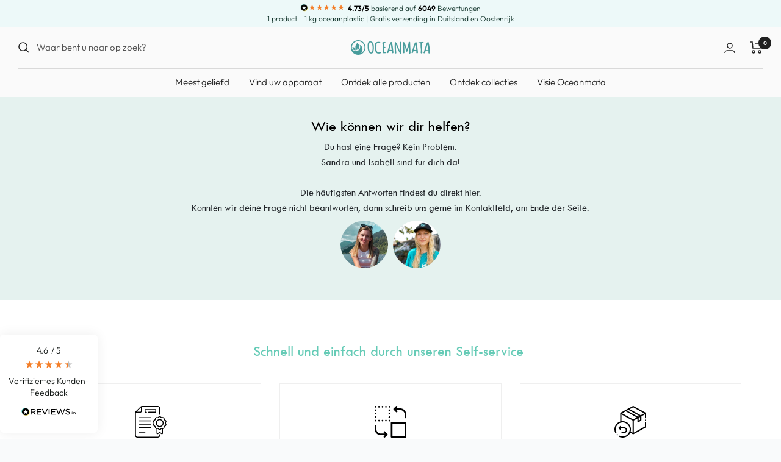

--- FILE ---
content_type: text/css
request_url: https://www.oceanmata.de/cdn/shop/t/63/assets/gem-page-53438840895.css?v=181595914520543081331676357143
body_size: 1503
content:
#r-1608499584180{padding-bottom:10px;width:100%}#r-1608499584180.gf_row-fluid{transform:none!important;margin-left:-50vw!important}#r-1608499584180>.gf_column{min-height:1px}@media (max-width: 767px){#r-1608499584180{max-width:none!important;background-color:#e5f2ef!important;padding-top:37px!important;padding-bottom:43px!important}}@media (max-width: 991px) and (min-width: 768px){#r-1608499584180{max-width:none!important;background-color:#e5f2ef!important;padding-top:37px!important;padding-bottom:43px!important}}@media (max-width: 1199px) and (min-width: 992px){#r-1608499584180{max-width:none!important;background-color:#e5f2ef!important;padding-top:37px!important;padding-bottom:43px!important}}@media (min-width: 1200px){#r-1608499584180{max-width:none!important;background-color:#e5f2ef!important;padding-top:37px!important;padding-bottom:43px!important}}@media (width: 767.2px){#r-1608499584180{max-width:none!important;background-color:#e5f2ef!important;padding-top:37px!important;padding-bottom:43px!important}}#r-1608499586653{padding-bottom:10px;width:100%}#r-1608499586653.gf_row-fluid{transform:none!important;margin-left:-50vw!important}#r-1608499586653>.gf_column{min-height:1px}@media (max-width: 767px){#r-1608499586653{max-width:800px!important;padding-top:0!important}}@media (max-width: 991px) and (min-width: 768px){#r-1608499586653{max-width:800px!important;padding-top:0!important}}@media (max-width: 1199px) and (min-width: 992px){#r-1608499586653{max-width:800px!important;padding-top:0!important}}@media (min-width: 1200px){#r-1608499586653{max-width:800px!important;padding-top:0!important}}@media (width: 767.2px){#r-1608499586653{max-width:800px!important;padding-top:0!important}}#r-1608500371861{padding-bottom:10px;width:100%}#r-1608500371861.gf_row-fluid{transform:none!important;margin-left:-50vw!important}#r-1608500371861>.gf_column{min-height:1px}@media (max-width: 767px){#r-1608500371861{max-width:172px!important;padding-top:8px!important;padding-bottom:0!important}}@media (max-width: 991px) and (min-width: 768px){#r-1608500371861{max-width:172px!important;padding-top:8px!important;padding-bottom:0!important}}@media (max-width: 1199px) and (min-width: 992px){#r-1608500371861{max-width:172px!important;padding-top:8px!important;padding-bottom:0!important}}@media (min-width: 1200px){#r-1608500371861{max-width:172px!important;padding-top:8px!important;padding-bottom:0!important}}@media (width: 767.2px){#r-1608500371861{max-width:172px!important;padding-top:8px!important;padding-bottom:0!important}}@media (max-width: 767px){#e-1608500380365 .gf_image{width:auto!important;height:auto!important;border-radius:500px!important}}@media (max-width: 991px) and (min-width: 768px){#e-1608500380365 .gf_image{width:auto!important;height:auto!important;border-radius:500px!important}}@media (max-width: 1199px) and (min-width: 992px){#e-1608500380365 .gf_image{width:auto!important;height:auto!important;border-radius:500px!important}}@media (min-width: 1200px){#e-1608500380365 .gf_image{width:auto!important;height:auto!important;border-radius:500px!important}}@media (width: 767.2px){#e-1608500380365 .gf_image{width:auto!important;height:auto!important;border-radius:500px!important}}@media (max-width: 767px){#e-1608500388098 .gf_image{width:auto!important;height:auto!important;border-radius:500px!important}}@media (max-width: 991px) and (min-width: 768px){#e-1608500388098 .gf_image{width:auto!important;height:auto!important;border-radius:500px!important}}@media (max-width: 1199px) and (min-width: 992px){#e-1608500388098 .gf_image{width:auto!important;height:auto!important;border-radius:500px!important}}@media (min-width: 1200px){#e-1608500388098 .gf_image{width:auto!important;height:auto!important;border-radius:500px!important}}@media (width: 767.2px){#e-1608500388098 .gf_image{width:auto!important;height:auto!important;border-radius:500px!important}}#e-1608499599181 h1,#e-1608499599181 h2,#e-1608499599181 h3,#e-1608499599181 h4,#e-1608499599181 h5,#e-1608499599181 h6{line-height:inherit!important;text-align:inherit!important;margin:0!important;padding:0!important}#e-1608499599181 .text-edit ul{list-style:disc inside!important}#e-1608499599181 .text-edit ol{list-style:decimal inside!important}#e-1608499599181 .text-edit ul li,#e-1608499599181 .text-edit ol li{list-style:inherit!important}#e-1608499599181 .text-edit font{font-size:inherit!important}@media (max-width: 767px){#e-1608499599181{margin-bottom:9px!important}#e-1608499599181 .text-edit h1{font-size:24px!important;line-height:1em!important;letter-spacing:0px!important;color:#000!important;text-transform:none!important;font-family:Tw Cen MT!important}}@media (max-width: 991px) and (min-width: 768px){#e-1608499599181{margin-bottom:9px!important}#e-1608499599181 .text-edit h1{font-size:24px!important;line-height:1em!important;letter-spacing:0px!important;color:#000!important;text-transform:none!important;font-family:Tw Cen MT!important}}@media (max-width: 1199px) and (min-width: 992px){#e-1608499599181{margin-bottom:9px!important}#e-1608499599181 .text-edit h1{font-size:24px!important;line-height:1em!important;letter-spacing:0px!important;color:#000!important;text-transform:none!important;font-family:Tw Cen MT!important}}@media (min-width: 1200px){#e-1608499599181{margin-bottom:9px!important}#e-1608499599181 .text-edit h1{font-size:24px!important;line-height:1em!important;letter-spacing:0px!important;color:#000!important;text-transform:none!important;font-family:Tw Cen MT!important}}@media (width: 767.2px){#e-1608499599181{margin-bottom:9px!important}#e-1608499599181 .text-edit h1{font-size:24px!important;line-height:1em!important;letter-spacing:0px!important;color:#000!important;text-transform:none!important;font-family:Tw Cen MT!important}}#e-1608499604475 .text-edit{line-height:1.6!important}#e-1608499604475 h1,#e-1608499604475 h2,#e-1608499604475 h3,#e-1608499604475 h4,#e-1608499604475 h5,#e-1608499604475 h6{line-height:inherit!important;text-align:inherit!important;margin:0!important;padding:0!important}#e-1608499604475 .text-edit ul{list-style:disc inside!important}#e-1608499604475 .text-edit ol{list-style:decimal inside!important}#e-1608499604475 .text-edit ul li,#e-1608499604475 .text-edit ol li{list-style:inherit!important}#e-1608499604475 .text-edit>p{font-size:inherit!important;font-family:inherit!important;line-height:inherit!important;text-align:inherit!important;color:inherit!important;margin:0!important;padding:0!important}#e-1608499604475 .text-edit font{font-size:inherit!important}@media (max-width: 767px){#e-1608499604475 .text-edit{font-size:16px!important;line-height:1.6em!important;letter-spacing:0px!important;color:#212529!important;text-transform:none!important;font-family:Tw Cen MT!important}}@media (max-width: 991px) and (min-width: 768px){#e-1608499604475 .text-edit{font-size:16px!important;line-height:1.6em!important;letter-spacing:0px!important;color:#212529!important;text-transform:none!important;font-family:Tw Cen MT!important}}@media (max-width: 1199px) and (min-width: 992px){#e-1608499604475 .text-edit{font-size:16px!important;line-height:1.6em!important;letter-spacing:0px!important;color:#212529!important;text-transform:none!important;font-family:Tw Cen MT!important}}@media (min-width: 1200px){#e-1608499604475 .text-edit{font-size:16px!important;line-height:1.6em!important;letter-spacing:0px!important;color:#212529!important;text-transform:none!important;font-family:Tw Cen MT!important}}@media (width: 767.2px){#e-1608499604475 .text-edit{font-size:16px!important;line-height:1.6em!important;letter-spacing:0px!important;color:#212529!important;text-transform:none!important;font-family:Tw Cen MT!important}}#r-1608500175279{padding-bottom:10px;width:100%}#r-1608500175279.gf_row-fluid{transform:none!important;margin-left:-50vw!important}#r-1608500175279>.gf_column{min-height:1px}@media (max-width: 767px){#r-1608500175279{max-width:none!important;padding-top:72px!important;padding-bottom:72px!important;background-color:#fff!important}}@media (max-width: 991px) and (min-width: 768px){#r-1608500175279{max-width:none!important;padding-top:72px!important;padding-bottom:72px!important;background-color:#fff!important}}@media (max-width: 1199px) and (min-width: 992px){#r-1608500175279{max-width:none!important;padding-top:72px!important;padding-bottom:72px!important;background-color:#fff!important}}@media (min-width: 1200px){#r-1608500175279{max-width:none!important;padding-top:72px!important;padding-bottom:72px!important;background-color:#fff!important}}@media (width: 767.2px){#r-1608500175279{max-width:none!important;padding-top:72px!important;padding-bottom:72px!important;background-color:#fff!important}}#r-1608500188654{padding-bottom:10px;width:100%}#r-1608500188654.gf_row-fluid{transform:none!important;margin-left:-50vw!important}#r-1608500188654>.gf_column{min-height:1px}@media (max-width: 767px){#r-1608500188654{max-width:1180px!important;padding-top:22px!important;padding-bottom:0!important;box-shadow:0 0 #333!important}}@media (max-width: 991px) and (min-width: 768px){#r-1608500188654{max-width:1180px!important;padding-top:22px!important;padding-bottom:0!important;box-shadow:0 0 #333!important}}@media (max-width: 1199px) and (min-width: 992px){#r-1608500188654{max-width:1180px!important;padding-top:22px!important;padding-bottom:0!important;box-shadow:0 0 #333!important}}@media (min-width: 1200px){#r-1608500188654{max-width:1180px!important;padding-top:22px!important;padding-bottom:0!important;box-shadow:0 0 #333!important}}@media (width: 767.2px){#r-1608500188654{max-width:1180px!important;padding-top:22px!important;padding-bottom:0!important;box-shadow:0 0 #333!important}}#r-1608544687361{padding-bottom:10px;width:100%}#r-1608544687361.gf_row-fluid{transform:none!important;margin-left:-50vw!important}#r-1608544687361>.gf_column{min-height:1px}@media (max-width: 767px){#r-1608544687361{max-width:1200px!important;padding:36px 1.8px!important;background-color:#fff!important;border-style:solid!important;border-color:#efefef!important;border-width:1px!important;box-shadow:9.899494936611665px 9.899494936611664px 10px 0 none inset!important}}@media (max-width: 991px) and (min-width: 768px){#r-1608544687361{max-width:1200px!important;padding:36px 3.6px!important;background-color:#fff!important;border-style:solid!important;border-color:#efefef!important;border-width:1px!important;box-shadow:9.899494936611665px 9.899494936611664px 10px 0 none inset!important}}@media (max-width: 1199px) and (min-width: 992px){#r-1608544687361{padding-top:36px!important;max-width:1200px!important;padding-bottom:36px!important;padding-right:018px!important;padding-left:0018pxpx!important;background-color:#fff!important;border-style:solid!important;border-color:#efefef!important;border-width:1px!important;box-shadow:9.899494936611665px 9.899494936611664px 10px 0 none inset!important}}@media (min-width: 1200px){#r-1608544687361{max-width:1200px!important;padding:36px 018px 36px 18px!important;background-color:#fff!important;border-style:solid!important;border-color:#efefef!important;border-width:1px!important;box-shadow:9.899494936611665px 9.899494936611664px 10px 0 none inset!important}}@media (width: 767.2px){#r-1608544687361{max-width:1200px!important;padding:36px 1.8px!important;background-color:#fff!important;border-style:solid!important;border-color:#efefef!important;border-width:1px!important;box-shadow:9.899494936611665px 9.899494936611664px 10px 0 none inset!important}}@media (max-width: 767px){#e-1608544817590{margin-bottom:9px!important}#e-1608544817590 .gf_image{width:auto!important;height:52px!important}}@media (max-width: 991px) and (min-width: 768px){#e-1608544817590{margin-bottom:9px!important}#e-1608544817590 .gf_image{width:auto!important;height:52px!important}}@media (max-width: 1199px) and (min-width: 992px){#e-1608544817590{margin-bottom:9px!important}#e-1608544817590 .gf_image{width:auto!important;height:52px!important}}@media (min-width: 1200px){#e-1608544817590{margin-bottom:9px!important}#e-1608544817590 .gf_image{width:auto!important;height:52px!important}}@media (width: 767.2px){#e-1608544817590{margin-bottom:9px!important}#e-1608544817590 .gf_image{width:auto!important;height:52px!important}}#e-1608544814573 h1,#e-1608544814573 h2,#e-1608544814573 h3,#e-1608544814573 h4,#e-1608544814573 h5,#e-1608544814573 h6{line-height:inherit!important;text-align:inherit!important;margin:0!important;padding:0!important}#e-1608544814573 .text-edit ul{list-style:disc inside!important}#e-1608544814573 .text-edit ol{list-style:decimal inside!important}#e-1608544814573 .text-edit ul li,#e-1608544814573 .text-edit ol li{list-style:inherit!important}#e-1608544814573 .text-edit font{font-size:inherit!important}@media (max-width: 767px){#e-1608544814573{margin-bottom:9px!important}#e-1608544814573 .text-edit h1{font-size:24px!important;line-height:1em!important;letter-spacing:0px!important;color:#65cbb6!important;text-transform:none!important;font-family:Tw Cen MT!important}}@media (max-width: 991px) and (min-width: 768px){#e-1608544814573{margin-bottom:9px!important}#e-1608544814573 .text-edit h1{font-size:24px!important;line-height:1em!important;letter-spacing:0px!important;color:#65cbb6!important;text-transform:none!important;font-family:Tw Cen MT!important}}@media (max-width: 1199px) and (min-width: 992px){#e-1608544814573{margin-bottom:9px!important}#e-1608544814573 .text-edit h1{font-size:24px!important;line-height:1em!important;letter-spacing:0px!important;color:#65cbb6!important;text-transform:none!important;font-family:Tw Cen MT!important}}@media (min-width: 1200px){#e-1608544814573{margin-bottom:9px!important}#e-1608544814573 .text-edit h1{font-size:24px!important;line-height:1em!important;letter-spacing:0px!important;color:#65cbb6!important;text-transform:none!important;font-family:Tw Cen MT!important}}@media (width: 767.2px){#e-1608544814573{margin-bottom:9px!important}#e-1608544814573 .text-edit h1{font-size:24px!important;line-height:1em!important;letter-spacing:0px!important;color:#65cbb6!important;text-transform:none!important;font-family:Tw Cen MT!important}}#e-1608561901712 .text-edit{line-height:1.6!important}#e-1608561901712 h1,#e-1608561901712 h2,#e-1608561901712 h3,#e-1608561901712 h4,#e-1608561901712 h5,#e-1608561901712 h6{line-height:inherit!important;text-align:inherit!important;margin:0!important;padding:0!important}#e-1608561901712 .text-edit ul{list-style:disc inside!important}#e-1608561901712 .text-edit ol{list-style:decimal inside!important}#e-1608561901712 .text-edit ul li,#e-1608561901712 .text-edit ol li{list-style:inherit!important}#e-1608561901712 .text-edit>p{font-size:inherit!important;font-family:inherit!important;line-height:inherit!important;text-align:inherit!important;color:inherit!important;margin:0!important;padding:0!important}#e-1608561901712 .text-edit font{font-size:inherit!important}@media (max-width: 767px){#e-1608561901712 .text-edit{font-size:16px!important;line-height:1.6em!important;letter-spacing:0px!important;color:#212529!important;text-transform:none!important;font-family:Tw Cen MT!important}}@media (max-width: 991px) and (min-width: 768px){#e-1608561901712 .text-edit{font-size:16px!important;line-height:1.6em!important;letter-spacing:0px!important;color:#212529!important;text-transform:none!important;font-family:Tw Cen MT!important}}@media (max-width: 1199px) and (min-width: 992px){#e-1608561901712 .text-edit{font-size:16px!important;line-height:1.6em!important;letter-spacing:0px!important;color:#212529!important;text-transform:none!important;font-family:Tw Cen MT!important}}@media (min-width: 1200px){#e-1608561901712 .text-edit{font-size:16px!important;line-height:1.6em!important;letter-spacing:0px!important;color:#212529!important;text-transform:none!important;font-family:Tw Cen MT!important}}@media (width: 767.2px){#e-1608561901712 .text-edit{font-size:16px!important;line-height:1.6em!important;letter-spacing:0px!important;color:#212529!important;text-transform:none!important;font-family:Tw Cen MT!important}}#e-1608639896568 .gf_button{display:inline-block;margin:0!important}#e-1608639896568 .gf_button-stretch{width:100%!important}#e-1608639896568 .gf_button>span{color:inherit!important;text-transform:inherit!important}@media (max-width: 767px){#e-1608639896568 [data-stretch-xs="1"] .gf_button{width:100%!important}#e-1608639896568 .gf_button{font-size:16px!important;text-transform:none!important;font-family:Tw Cen MT!important;color:#fff!important}}@media (min-width: 768px) and (max-width: 991px){#e-1608639896568 [data-stretch-sm="1"] .gf_button{width:100%!important}}@media (min-width: 992px) and (max-width: 1199px){#e-1608639896568 [data-stretch-md="1"] .gf_button{width:100%!important}}@media (min-width: 1200px){#e-1608639896568 [data-stretch-lg="1"] .gf_button{width:100%!important}#e-1608639896568 .gf_button{font-size:16px!important;text-transform:none!important;font-family:Tw Cen MT!important;color:#fff!important}}@media (max-width: 991px) and (min-width: 768px){#e-1608639896568 .gf_button{font-size:16px!important;text-transform:none!important;font-family:Tw Cen MT!important;color:#fff!important}}@media (max-width: 1199px) and (min-width: 992px){#e-1608639896568 .gf_button{font-size:16px!important;text-transform:none!important;font-family:Tw Cen MT!important;color:#fff!important}}@media (width: 767.2px){#e-1608639896568 [data-stretch-xs="1"] .gf_button{width:100%!important}#e-1608639896568 .gf_button{font-size:16px!important;text-transform:none!important;font-family:Tw Cen MT!important;color:#fff!important}}#r-1608561939622{padding-bottom:10px;width:100%}#r-1608561939622.gf_row-fluid{transform:none!important;margin-left:-50vw!important}#r-1608561939622>.gf_column{min-height:1px}@media (max-width: 767px){#r-1608561939622{max-width:1200px!important;padding:36px 1.8px!important;background-color:#fff!important;border-width:1px!important;border-style:solid!important;border-color:#efefef!important}}@media (max-width: 991px) and (min-width: 768px){#r-1608561939622{max-width:1200px!important;padding:36px 3.6px!important;background-color:#fff!important;border-width:1px!important;border-style:solid!important;border-color:#efefef!important}}@media (max-width: 1199px) and (min-width: 992px){#r-1608561939622{padding-top:36px!important;max-width:1200px!important;padding-bottom:36px!important;padding-right:018px!important;padding-left:0018pxpx!important;background-color:#fff!important;border-width:1px!important;border-style:solid!important;border-color:#efefef!important}}@media (min-width: 1200px){#r-1608561939622{max-width:1200px!important;padding:36px 018px 36px 18px!important;background-color:#fff!important;border-width:1px!important;border-style:solid!important;border-color:#efefef!important}}@media (width: 767.2px){#r-1608561939622{max-width:1200px!important;padding:36px 1.8px!important;background-color:#fff!important;border-width:1px!important;border-style:solid!important;border-color:#efefef!important}}@media (max-width: 767px){#e-1608561939668{margin-bottom:9px!important}#e-1608561939668 .gf_image{width:auto!important;height:52px!important}}@media (max-width: 991px) and (min-width: 768px){#e-1608561939668{margin-bottom:9px!important}#e-1608561939668 .gf_image{width:auto!important;height:52px!important}}@media (max-width: 1199px) and (min-width: 992px){#e-1608561939668{margin-bottom:9px!important}#e-1608561939668 .gf_image{width:auto!important;height:52px!important}}@media (min-width: 1200px){#e-1608561939668{margin-bottom:9px!important}#e-1608561939668 .gf_image{width:auto!important;height:52px!important}}@media (width: 767.2px){#e-1608561939668{margin-bottom:9px!important}#e-1608561939668 .gf_image{width:auto!important;height:52px!important}}#e-1608561939652 h1,#e-1608561939652 h2,#e-1608561939652 h3,#e-1608561939652 h4,#e-1608561939652 h5,#e-1608561939652 h6{line-height:inherit!important;text-align:inherit!important;margin:0!important;padding:0!important}#e-1608561939652 .text-edit ul{list-style:disc inside!important}#e-1608561939652 .text-edit ol{list-style:decimal inside!important}#e-1608561939652 .text-edit ul li,#e-1608561939652 .text-edit ol li{list-style:inherit!important}#e-1608561939652 .text-edit font{font-size:inherit!important}@media (max-width: 767px){#e-1608561939652{margin-bottom:9px!important}#e-1608561939652 .text-edit h1{font-size:24px!important;line-height:1em!important;letter-spacing:0px!important;color:#65cbb6!important;text-transform:none!important;font-family:Tw Cen MT!important}}@media (max-width: 991px) and (min-width: 768px){#e-1608561939652{margin-bottom:9px!important}#e-1608561939652 .text-edit h1{font-size:24px!important;line-height:1em!important;letter-spacing:0px!important;color:#65cbb6!important;text-transform:none!important;font-family:Tw Cen MT!important}}@media (max-width: 1199px) and (min-width: 992px){#e-1608561939652{margin-bottom:9px!important}#e-1608561939652 .text-edit h1{font-size:24px!important;line-height:1em!important;letter-spacing:0px!important;color:#65cbb6!important;text-transform:none!important;font-family:Tw Cen MT!important}}@media (min-width: 1200px){#e-1608561939652{margin-bottom:9px!important}#e-1608561939652 .text-edit h1{font-size:24px!important;line-height:1em!important;letter-spacing:0px!important;color:#65cbb6!important;text-transform:none!important;font-family:Tw Cen MT!important}}@media (width: 767.2px){#e-1608561939652{margin-bottom:9px!important}#e-1608561939652 .text-edit h1{font-size:24px!important;line-height:1em!important;letter-spacing:0px!important;color:#65cbb6!important;text-transform:none!important;font-family:Tw Cen MT!important}}#e-1608561939690 .text-edit{line-height:1.6!important}#e-1608561939690 h1,#e-1608561939690 h2,#e-1608561939690 h3,#e-1608561939690 h4,#e-1608561939690 h5,#e-1608561939690 h6{line-height:inherit!important;text-align:inherit!important;margin:0!important;padding:0!important}#e-1608561939690 .text-edit ul{list-style:disc inside!important}#e-1608561939690 .text-edit ol{list-style:decimal inside!important}#e-1608561939690 .text-edit ul li,#e-1608561939690 .text-edit ol li{list-style:inherit!important}#e-1608561939690 .text-edit>p{font-size:inherit!important;font-family:inherit!important;line-height:inherit!important;text-align:inherit!important;color:inherit!important;margin:0!important;padding:0!important}#e-1608561939690 .text-edit font{font-size:inherit!important}@media (max-width: 767px){#e-1608561939690 .text-edit{font-size:16px!important;line-height:1.6em!important;letter-spacing:0px!important;color:#212529!important;text-transform:none!important;font-family:Tw Cen MT!important}}@media (max-width: 991px) and (min-width: 768px){#e-1608561939690 .text-edit{font-size:16px!important;line-height:1.6em!important;letter-spacing:0px!important;color:#212529!important;text-transform:none!important;font-family:Tw Cen MT!important}}@media (max-width: 1199px) and (min-width: 992px){#e-1608561939690 .text-edit{font-size:16px!important;line-height:1.6em!important;letter-spacing:0px!important;color:#212529!important;text-transform:none!important;font-family:Tw Cen MT!important}}@media (min-width: 1200px){#e-1608561939690 .text-edit{font-size:16px!important;line-height:1.6em!important;letter-spacing:0px!important;color:#212529!important;text-transform:none!important;font-family:Tw Cen MT!important}}@media (width: 767.2px){#e-1608561939690 .text-edit{font-size:16px!important;line-height:1.6em!important;letter-spacing:0px!important;color:#212529!important;text-transform:none!important;font-family:Tw Cen MT!important}}#e-1608666748645 .gf_button{display:inline-block;margin:0!important}#e-1608666748645 .gf_button-stretch{width:100%!important}#e-1608666748645 .gf_button>span{color:inherit!important;text-transform:inherit!important}@media (max-width: 767px){#e-1608666748645 [data-stretch-xs="1"] .gf_button{width:100%!important}#e-1608666748645 .gf_button{font-size:16px!important;text-transform:none!important;font-family:Tw Cen MT!important;color:#fff!important;font-weight:600!important}}@media (min-width: 768px) and (max-width: 991px){#e-1608666748645 [data-stretch-sm="1"] .gf_button{width:100%!important}}@media (min-width: 992px) and (max-width: 1199px){#e-1608666748645 [data-stretch-md="1"] .gf_button{width:100%!important}}@media (min-width: 1200px){#e-1608666748645 [data-stretch-lg="1"] .gf_button{width:100%!important}#e-1608666748645 .gf_button{font-size:16px!important;text-transform:none!important;font-family:Tw Cen MT!important;color:#fff!important;font-weight:600!important}}@media (max-width: 991px) and (min-width: 768px){#e-1608666748645 .gf_button{font-size:16px!important;text-transform:none!important;font-family:Tw Cen MT!important;color:#fff!important;font-weight:600!important}}@media (max-width: 1199px) and (min-width: 992px){#e-1608666748645 .gf_button{font-size:16px!important;text-transform:none!important;font-family:Tw Cen MT!important;color:#fff!important;font-weight:600!important}}@media (width: 767.2px){#e-1608666748645 [data-stretch-xs="1"] .gf_button{width:100%!important}#e-1608666748645 .gf_button{font-size:16px!important;text-transform:none!important;font-family:Tw Cen MT!important;color:#fff!important;font-weight:600!important}}#r-1608561944394{padding-bottom:10px;width:100%}#r-1608561944394.gf_row-fluid{transform:none!important;margin-left:-50vw!important}#r-1608561944394>.gf_column{min-height:1px}@media (max-width: 767px){#r-1608561944394{max-width:1200px!important;padding:36px 1.8px!important;background-color:#fff!important;border-style:solid!important;border-color:#efefef!important;border-width:1px!important}}@media (max-width: 991px) and (min-width: 768px){#r-1608561944394{max-width:1200px!important;padding:36px 3.6px!important;background-color:#fff!important;border-style:solid!important;border-color:#efefef!important;border-width:1px!important}}@media (max-width: 1199px) and (min-width: 992px){#r-1608561944394{padding-top:36px!important;max-width:1200px!important;padding-bottom:36px!important;padding-right:018px!important;padding-left:0018pxpx!important;background-color:#fff!important;border-style:solid!important;border-color:#efefef!important;border-width:1px!important}}@media (min-width: 1200px){#r-1608561944394{max-width:1200px!important;padding:36px 018px 36px 18px!important;background-color:#fff!important;border-style:solid!important;border-color:#efefef!important;border-width:1px!important}}@media (width: 767.2px){#r-1608561944394{max-width:1200px!important;padding:36px 1.8px!important;background-color:#fff!important;border-style:solid!important;border-color:#efefef!important;border-width:1px!important}}@media (max-width: 767px){#e-1608561944387{margin-bottom:9px!important}#e-1608561944387 .gf_image{width:auto!important;height:52px!important}}@media (max-width: 991px) and (min-width: 768px){#e-1608561944387{margin-bottom:9px!important}#e-1608561944387 .gf_image{width:auto!important;height:52px!important}}@media (max-width: 1199px) and (min-width: 992px){#e-1608561944387{margin-bottom:9px!important}#e-1608561944387 .gf_image{width:auto!important;height:52px!important}}@media (min-width: 1200px){#e-1608561944387{margin-bottom:9px!important}#e-1608561944387 .gf_image{width:auto!important;height:52px!important}}@media (width: 767.2px){#e-1608561944387{margin-bottom:9px!important}#e-1608561944387 .gf_image{width:auto!important;height:52px!important}}#e-1608561944296 h1,#e-1608561944296 h2,#e-1608561944296 h3,#e-1608561944296 h4,#e-1608561944296 h5,#e-1608561944296 h6{line-height:inherit!important;text-align:inherit!important;margin:0!important;padding:0!important}#e-1608561944296 .text-edit ul{list-style:disc inside!important}#e-1608561944296 .text-edit ol{list-style:decimal inside!important}#e-1608561944296 .text-edit ul li,#e-1608561944296 .text-edit ol li{list-style:inherit!important}#e-1608561944296 .text-edit font{font-size:inherit!important}@media (max-width: 767px){#e-1608561944296{margin-bottom:9px!important}#e-1608561944296 .text-edit h1{font-size:24px!important;line-height:1em!important;letter-spacing:0px!important;color:#65cbb6!important;text-transform:none!important}}@media (max-width: 991px) and (min-width: 768px){#e-1608561944296{margin-bottom:9px!important}#e-1608561944296 .text-edit h1{font-size:24px!important;line-height:1em!important;letter-spacing:0px!important;color:#65cbb6!important;text-transform:none!important}}@media (max-width: 1199px) and (min-width: 992px){#e-1608561944296{margin-bottom:9px!important}#e-1608561944296 .text-edit h1{font-size:24px!important;line-height:1em!important;letter-spacing:0px!important;color:#65cbb6!important;text-transform:none!important}}@media (min-width: 1200px){#e-1608561944296{margin-bottom:9px!important}#e-1608561944296 .text-edit h1{font-size:24px!important;line-height:1em!important;letter-spacing:0px!important;color:#65cbb6!important;text-transform:none!important}}@media (width: 767.2px){#e-1608561944296{margin-bottom:9px!important}#e-1608561944296 .text-edit h1{font-size:24px!important;line-height:1em!important;letter-spacing:0px!important;color:#65cbb6!important;text-transform:none!important}}#e-1608666583405 .text-edit{line-height:1.6!important}#e-1608666583405 h1,#e-1608666583405 h2,#e-1608666583405 h3,#e-1608666583405 h4,#e-1608666583405 h5,#e-1608666583405 h6{line-height:inherit!important;text-align:inherit!important;margin:0!important;padding:0!important}#e-1608666583405 .text-edit ul{list-style:disc inside!important}#e-1608666583405 .text-edit ol{list-style:decimal inside!important}#e-1608666583405 .text-edit ul li,#e-1608666583405 .text-edit ol li{list-style:inherit!important}#e-1608666583405 .text-edit>p{font-size:inherit!important;font-family:inherit!important;line-height:inherit!important;text-align:inherit!important;color:inherit!important;margin:0!important;padding:0!important}#e-1608666583405 .text-edit font{font-size:inherit!important}@media (max-width: 767px){#e-1608666583405 .text-edit{font-size:16px!important;line-height:1.6em!important;letter-spacing:0px!important;color:#212529!important;text-transform:none!important;font-family:Tw Cen MT!important}}@media (max-width: 991px) and (min-width: 768px){#e-1608666583405 .text-edit{font-size:16px!important;line-height:1.6em!important;letter-spacing:0px!important;color:#212529!important;text-transform:none!important;font-family:Tw Cen MT!important}}@media (max-width: 1199px) and (min-width: 992px){#e-1608666583405 .text-edit{font-size:16px!important;line-height:1.6em!important;letter-spacing:0px!important;color:#212529!important;text-transform:none!important;font-family:Tw Cen MT!important}}@media (min-width: 1200px){#e-1608666583405 .text-edit{font-size:16px!important;line-height:1.6em!important;letter-spacing:0px!important;color:#212529!important;text-transform:none!important;font-family:Tw Cen MT!important}}@media (width: 767.2px){#e-1608666583405 .text-edit{font-size:16px!important;line-height:1.6em!important;letter-spacing:0px!important;color:#212529!important;text-transform:none!important;font-family:Tw Cen MT!important}}#e-1608666589675 .gf_button{display:inline-block;margin:0!important}#e-1608666589675 .gf_button-stretch{width:100%!important}#e-1608666589675 .gf_button>span{color:inherit!important;text-transform:inherit!important}@media (max-width: 767px){#e-1608666589675 [data-stretch-xs="1"] .gf_button{width:100%!important}#e-1608666589675 .gf_button{font-size:16px!important;text-transform:none!important;font-family:Tw Cen MT!important;color:#fff!important;font-weight:600!important}}@media (min-width: 768px) and (max-width: 991px){#e-1608666589675 [data-stretch-sm="1"] .gf_button{width:100%!important}}@media (min-width: 992px) and (max-width: 1199px){#e-1608666589675 [data-stretch-md="1"] .gf_button{width:100%!important}}@media (min-width: 1200px){#e-1608666589675 [data-stretch-lg="1"] .gf_button{width:100%!important}#e-1608666589675 .gf_button{font-size:16px!important;text-transform:none!important;font-family:Tw Cen MT!important;color:#fff!important;font-weight:600!important}}@media (max-width: 991px) and (min-width: 768px){#e-1608666589675 .gf_button{font-size:16px!important;text-transform:none!important;font-family:Tw Cen MT!important;color:#fff!important;font-weight:600!important}}@media (max-width: 1199px) and (min-width: 992px){#e-1608666589675 .gf_button{font-size:16px!important;text-transform:none!important;font-family:Tw Cen MT!important;color:#fff!important;font-weight:600!important}}@media (width: 767.2px){#e-1608666589675 [data-stretch-xs="1"] .gf_button{width:100%!important}#e-1608666589675 .gf_button{font-size:16px!important;text-transform:none!important;font-family:Tw Cen MT!important;color:#fff!important;font-weight:600!important}}#r-1608972275453{padding-bottom:10px;width:100%}#r-1608972275453.gf_row-fluid{transform:none!important;margin-left:-50vw!important}#r-1608972275453>.gf_column{min-height:1px}@media (max-width: 767px){#r-1608972275453{max-width:1180px!important;padding-top:22px!important;padding-bottom:0!important;box-shadow:0 0 #333!important}}@media (max-width: 991px) and (min-width: 768px){#r-1608972275453{max-width:1180px!important;padding-top:22px!important;padding-bottom:0!important;box-shadow:0 0 #333!important}}@media (max-width: 1199px) and (min-width: 992px){#r-1608972275453{max-width:1180px!important;padding-top:22px!important;padding-bottom:0!important;box-shadow:0 0 #333!important}}@media (min-width: 1200px){#r-1608972275453{max-width:1180px!important;padding-top:22px!important;padding-bottom:0!important;box-shadow:0 0 #333!important}}@media (width: 767.2px){#r-1608972275453{max-width:1180px!important;padding-top:22px!important;padding-bottom:0!important;box-shadow:0 0 #333!important}}#r-1637836456828{padding-bottom:10px;width:100%}#r-1637836456828.gf_row-fluid{transform:none!important;margin-left:-50vw!important}#r-1637836456828>.gf_column{min-height:1px}@media (max-width: 767px){#r-1637836456828{max-width:1200px!important;padding:36px 1.8px!important;background-color:#fff!important;border-width:1px!important;border-style:solid!important;border-color:#efefef!important}}@media (max-width: 991px) and (min-width: 768px){#r-1637836456828{max-width:1200px!important;padding:36px 3.6px!important;background-color:#fff!important;border-width:1px!important;border-style:solid!important;border-color:#efefef!important}}@media (max-width: 1199px) and (min-width: 992px){#r-1637836456828{padding-top:36px!important;max-width:1200px!important;padding-bottom:36px!important;padding-right:018px!important;padding-left:0018pxpx!important;background-color:#fff!important;border-width:1px!important;border-style:solid!important;border-color:#efefef!important}}@media (min-width: 1200px){#r-1637836456828{max-width:1200px!important;padding:36px 018px 36px 18px!important;background-color:#fff!important;border-width:1px!important;border-style:solid!important;border-color:#efefef!important}}@media (width: 767.2px){#r-1637836456828{max-width:1200px!important;padding:36px 1.8px!important;background-color:#fff!important;border-width:1px!important;border-style:solid!important;border-color:#efefef!important}}@media (max-width: 767px){#e-1637836456844{margin-bottom:9px!important}#e-1637836456844 .gf_image{width:auto!important;height:52px!important}}@media (max-width: 991px) and (min-width: 768px){#e-1637836456844{margin-bottom:9px!important}#e-1637836456844 .gf_image{width:auto!important;height:52px!important}}@media (max-width: 1199px) and (min-width: 992px){#e-1637836456844{margin-bottom:9px!important}#e-1637836456844 .gf_image{width:auto!important;height:52px!important}}@media (min-width: 1200px){#e-1637836456844{margin-bottom:9px!important}#e-1637836456844 .gf_image{width:auto!important;height:52px!important}}@media (width: 767.2px){#e-1637836456844{margin-bottom:9px!important}#e-1637836456844 .gf_image{width:auto!important;height:52px!important}}#e-1637836456896 h1,#e-1637836456896 h2,#e-1637836456896 h3,#e-1637836456896 h4,#e-1637836456896 h5,#e-1637836456896 h6{line-height:inherit!important;text-align:inherit!important;margin:0!important;padding:0!important}#e-1637836456896 .text-edit ul{list-style:disc inside!important}#e-1637836456896 .text-edit ol{list-style:decimal inside!important}#e-1637836456896 .text-edit ul li,#e-1637836456896 .text-edit ol li{list-style:inherit!important}#e-1637836456896 .text-edit font{font-size:inherit!important}@media (max-width: 767px){#e-1637836456896{margin-bottom:9px!important}#e-1637836456896 .text-edit h1{font-size:24px!important;line-height:1em!important;letter-spacing:0px!important;color:#65cbb6!important;text-transform:none!important;font-family:Tw Cen MT!important}}@media (max-width: 991px) and (min-width: 768px){#e-1637836456896{margin-bottom:9px!important}#e-1637836456896 .text-edit h1{font-size:24px!important;line-height:1em!important;letter-spacing:0px!important;color:#65cbb6!important;text-transform:none!important;font-family:Tw Cen MT!important}}@media (max-width: 1199px) and (min-width: 992px){#e-1637836456896{margin-bottom:9px!important}#e-1637836456896 .text-edit h1{font-size:24px!important;line-height:1em!important;letter-spacing:0px!important;color:#65cbb6!important;text-transform:none!important;font-family:Tw Cen MT!important}}@media (min-width: 1200px){#e-1637836456896{margin-bottom:9px!important}#e-1637836456896 .text-edit h1{font-size:24px!important;line-height:1em!important;letter-spacing:0px!important;color:#65cbb6!important;text-transform:none!important;font-family:Tw Cen MT!important}}@media (width: 767.2px){#e-1637836456896{margin-bottom:9px!important}#e-1637836456896 .text-edit h1{font-size:24px!important;line-height:1em!important;letter-spacing:0px!important;color:#65cbb6!important;text-transform:none!important;font-family:Tw Cen MT!important}}#e-1637836456799 .text-edit{line-height:1.6!important}#e-1637836456799 h1,#e-1637836456799 h2,#e-1637836456799 h3,#e-1637836456799 h4,#e-1637836456799 h5,#e-1637836456799 h6{line-height:inherit!important;text-align:inherit!important;margin:0!important;padding:0!important}#e-1637836456799 .text-edit ul{list-style:disc inside!important}#e-1637836456799 .text-edit ol{list-style:decimal inside!important}#e-1637836456799 .text-edit ul li,#e-1637836456799 .text-edit ol li{list-style:inherit!important}#e-1637836456799 .text-edit>p{font-size:inherit!important;font-family:inherit!important;line-height:inherit!important;text-align:inherit!important;color:inherit!important;margin:0!important;padding:0!important}#e-1637836456799 .text-edit font{font-size:inherit!important}@media (max-width: 767px){#e-1637836456799 .text-edit{font-size:16px!important;line-height:1.6em!important;letter-spacing:0px!important;color:#212529!important;text-transform:none!important;font-family:Tw Cen MT!important}}@media (max-width: 991px) and (min-width: 768px){#e-1637836456799 .text-edit{font-size:16px!important;line-height:1.6em!important;letter-spacing:0px!important;color:#212529!important;text-transform:none!important;font-family:Tw Cen MT!important}}@media (max-width: 1199px) and (min-width: 992px){#e-1637836456799 .text-edit{font-size:16px!important;line-height:1.6em!important;letter-spacing:0px!important;color:#212529!important;text-transform:none!important;font-family:Tw Cen MT!important}}@media (min-width: 1200px){#e-1637836456799 .text-edit{font-size:16px!important;line-height:1.6em!important;letter-spacing:0px!important;color:#212529!important;text-transform:none!important;font-family:Tw Cen MT!important}}@media (width: 767.2px){#e-1637836456799 .text-edit{font-size:16px!important;line-height:1.6em!important;letter-spacing:0px!important;color:#212529!important;text-transform:none!important;font-family:Tw Cen MT!important}}#e-1637836456853 .gf_button{display:inline-block;margin:0!important}#e-1637836456853 .gf_button-stretch{width:100%!important}#e-1637836456853 .gf_button>span{color:inherit!important;text-transform:inherit!important}@media (max-width: 767px){#e-1637836456853 [data-stretch-xs="1"] .gf_button{width:100%!important}#e-1637836456853 .gf_button{font-size:16px!important;text-transform:none!important;font-family:Tw Cen MT!important;color:#fff!important}}@media (min-width: 768px) and (max-width: 991px){#e-1637836456853 [data-stretch-sm="1"] .gf_button{width:100%!important}}@media (min-width: 992px) and (max-width: 1199px){#e-1637836456853 [data-stretch-md="1"] .gf_button{width:100%!important}}@media (min-width: 1200px){#e-1637836456853 [data-stretch-lg="1"] .gf_button{width:100%!important}#e-1637836456853 .gf_button{font-size:16px!important;text-transform:none!important;font-family:Tw Cen MT!important;color:#fff!important}}@media (max-width: 991px) and (min-width: 768px){#e-1637836456853 .gf_button{font-size:16px!important;text-transform:none!important;font-family:Tw Cen MT!important;color:#fff!important}}@media (max-width: 1199px) and (min-width: 992px){#e-1637836456853 .gf_button{font-size:16px!important;text-transform:none!important;font-family:Tw Cen MT!important;color:#fff!important}}@media (width: 767.2px){#e-1637836456853 [data-stretch-xs="1"] .gf_button{width:100%!important}#e-1637836456853 .gf_button{font-size:16px!important;text-transform:none!important;font-family:Tw Cen MT!important;color:#fff!important}}#e-1608544731899 h1,#e-1608544731899 h2,#e-1608544731899 h3,#e-1608544731899 h4,#e-1608544731899 h5,#e-1608544731899 h6{line-height:inherit!important;text-align:inherit!important;margin:0!important;padding:0!important}#e-1608544731899 .text-edit ul{list-style:disc inside!important}#e-1608544731899 .text-edit ol{list-style:decimal inside!important}#e-1608544731899 .text-edit ul li,#e-1608544731899 .text-edit ol li{list-style:inherit!important}#e-1608544731899 .text-edit font{font-size:inherit!important}@media (max-width: 767px){#e-1608544731899{margin-bottom:18px!important}#e-1608544731899 .text-edit h1{font-size:24px!important;line-height:1em!important;letter-spacing:0px!important;font-family:Tw Cen MT!important;color:#65cbb6!important;text-transform:none!important}}@media (max-width: 991px) and (min-width: 768px){#e-1608544731899{margin-bottom:18px!important}#e-1608544731899 .text-edit h1{font-size:24px!important;line-height:1em!important;letter-spacing:0px!important;font-family:Tw Cen MT!important;color:#65cbb6!important;text-transform:none!important}}@media (max-width: 1199px) and (min-width: 992px){#e-1608544731899{margin-bottom:18px!important}#e-1608544731899 .text-edit h1{font-size:24px!important;line-height:1em!important;letter-spacing:0px!important;font-family:Tw Cen MT!important;color:#65cbb6!important;text-transform:none!important}}@media (min-width: 1200px){#e-1608544731899{margin-bottom:18px!important}#e-1608544731899 .text-edit h1{font-size:24px!important;line-height:1em!important;letter-spacing:0px!important;font-family:Tw Cen MT!important;color:#65cbb6!important;text-transform:none!important}}@media (width: 767.2px){#e-1608544731899{margin-bottom:18px!important}#e-1608544731899 .text-edit h1{font-size:24px!important;line-height:1em!important;letter-spacing:0px!important;font-family:Tw Cen MT!important;color:#65cbb6!important;text-transform:none!important}}#r-1608544587492{padding-bottom:10px;width:100%}#r-1608544587492.gf_row-fluid{transform:none!important;margin-left:-50vw!important}#r-1608544587492>.gf_column{min-height:1px}@media (max-width: 767px){#r-1608544587492{max-width:none!important;padding-top:73px!important;padding-bottom:72px!important;background-color:#e5f2ef!important}}@media (max-width: 991px) and (min-width: 768px){#r-1608544587492{max-width:none!important;padding-top:73px!important;padding-bottom:72px!important;background-color:#e5f2ef!important}}@media (max-width: 1199px) and (min-width: 992px){#r-1608544587492{max-width:none!important;padding-top:73px!important;padding-bottom:72px!important;background-color:#e5f2ef!important}}@media (min-width: 1200px){#r-1608544587492{max-width:none!important;padding-top:73px!important;padding-bottom:72px!important;background-color:#e5f2ef!important}}@media (width: 767.2px){#r-1608544587492{max-width:none!important;padding-top:73px!important;padding-bottom:72px!important;background-color:#e5f2ef!important}}#r-1608544587393{padding-bottom:10px;width:100%}#r-1608544587393.gf_row-fluid{transform:none!important;margin-left:-50vw!important}#r-1608544587393>.gf_column{min-height:1px}@media (max-width: 767px){#r-1608544587393{max-width:800px!important;padding-top:0!important;padding-bottom:0!important}}@media (max-width: 991px) and (min-width: 768px){#r-1608544587393{max-width:800px!important;padding-top:0!important;padding-bottom:0!important}}@media (max-width: 1199px) and (min-width: 992px){#r-1608544587393{max-width:800px!important;padding-top:0!important;padding-bottom:0!important}}@media (min-width: 1200px){#r-1608544587393{max-width:800px!important;padding-top:0!important;padding-bottom:0!important}}@media (width: 767.2px){#r-1608544587393{max-width:800px!important;padding-top:0!important;padding-bottom:0!important}}
/*# sourceMappingURL=/cdn/shop/t/63/assets/gem-page-53438840895.css.map?v=181595914520543081331676357143 */


--- FILE ---
content_type: image/svg+xml
request_url: https://ucarecdn.com/17f0c3b9-072c-4f96-bd27-4f14f11f7a57/
body_size: 3394
content:
<?xml version="1.0" encoding="iso-8859-1"?>
<!-- Generator: Adobe Illustrator 19.1.0, SVG Export Plug-In . SVG Version: 6.00 Build 0)  -->
<svg version="1.1" id="Capa_1" xmlns="http://www.w3.org/2000/svg" xmlns:xlink="http://www.w3.org/1999/xlink" x="0px" y="0px"
	 viewBox="0 0 452.025 452.025" style="enable-background:new 0 0 452.025 452.025;" xml:space="preserve">
<g>
	<g>
		<path d="M362.612,34.125h-55.2l13.6-13.6c4.7-4.7,4.7-12.3,0-17s-12.3-4.7-17,0l-34,34.1c-2.3,2.3-3.5,5.3-3.5,8.5
			s1.3,6.2,3.5,8.5l34.1,34.1c2.3,2.3,5.4,3.5,8.5,3.5s6.1-1.2,8.5-3.5c4.7-4.7,4.7-12.3,0-17l-13.6-13.6h55.2c35.9,0,65,29.2,65,65
			v40.3c0,6.6,5.4,12,12,12s12-5.4,12-12v-40.3C451.712,74.025,411.712,34.125,362.612,34.125z"/>
		<path d="M438.812,230.925h-197.1c-6.6,0-12,5.4-12,12v197.1c0,6.6,5.4,12,12,12h197.1c6.6,0,12-5.4,12-12v-197.1
			C450.812,236.225,445.412,230.925,438.812,230.925z M426.812,428.025h-173.1v-173.1h173.1L426.812,428.025L426.812,428.025z"/>
		<path d="M147.912,363.325c-4.7-4.7-12.3-4.7-17,0c-4.7,4.7-4.7,12.3,0,17l13.6,13.6h-55.2c-35.9,0-65-29.2-65-65v-40.3
			c0-6.6-5.4-12-12-12s-12,5.4-12,12v40.3c0,49.1,39.9,89,89,89h55.2l-13.6,13.6c-4.7,4.7-4.7,12.3,0,17c2.3,2.3,5.4,3.5,8.5,3.5
			s6.1-1.2,8.5-3.5l34.1-34.1c4.7-4.7,4.7-12.3,0-17L147.912,363.325z"/>
		<path d="M13.212,24.025c3.2,0,6.3-1.3,8.5-3.5s3.5-5.3,3.5-8.5c0-3.1-1.3-6.3-3.5-8.5s-5.3-3.5-8.5-3.5s-6.3,1.3-8.5,3.5
			s-3.5,5.3-3.5,8.5s1.3,6.3,3.5,8.5C7.012,22.725,10.012,24.025,13.212,24.025z"/>
		<path d="M111.812,24.025c6.6,0,12-5.4,12-12s-5.4-12-12-12s-12,5.4-12,12S105.112,24.025,111.812,24.025z"/>
		<path d="M62.512,24.025c6.6,0,12-5.4,12-12s-5.4-12-12-12s-12,5.4-12,12S55.912,24.025,62.512,24.025z"/>
		<path d="M161.012,24.025c6.6,0,12-5.4,12-12s-5.4-12-12-12s-12,5.4-12,12S154.412,24.025,161.012,24.025z"/>
		<path d="M210.312,0.025c-3.1,0-6.3,1.3-8.5,3.5s-3.5,5.3-3.5,8.5s1.3,6.3,3.5,8.5s5.3,3.5,8.5,3.5s6.3-1.3,8.5-3.5
			s3.5-5.3,3.5-8.5s-1.3-6.3-3.5-8.5S213.512,0.025,210.312,0.025z"/>
		<path d="M210.312,147.925c-6.6,0-12,5.4-12,12s5.4,12,12,12s12-5.4,12-12C222.312,153.225,217.012,147.925,210.312,147.925z"/>
		<path d="M210.312,98.625c-6.6,0-12,5.4-12,12s5.4,12,12,12s12-5.4,12-12C222.312,103.925,217.012,98.625,210.312,98.625z"/>
		<path d="M210.312,49.325c-6.6,0-12,5.4-12,12s5.4,12,12,12s12-5.4,12-12C222.312,54.725,217.012,49.325,210.312,49.325z"/>
		<path d="M210.312,197.125c-3.2,0-6.3,1.3-8.5,3.5s-3.5,5.3-3.5,8.5c0,3.1,1.3,6.3,3.5,8.5s5.3,3.5,8.5,3.5s6.3-1.3,8.5-3.5
			s3.5-5.3,3.5-8.5s-1.3-6.3-3.5-8.5C216.613,198.425,213.512,197.125,210.312,197.125z"/>
		<path d="M161.012,221.125c6.6,0,12-5.4,12-12s-5.4-12-12-12s-12,5.4-12,12C149.012,215.825,154.412,221.125,161.012,221.125z"/>
		<path d="M111.812,221.125c6.6,0,12-5.4,12-12s-5.4-12-12-12s-12,5.4-12,12C99.812,215.825,105.112,221.125,111.812,221.125z"/>
		<path d="M62.512,221.125c6.6,0,12-5.4,12-12s-5.4-12-12-12s-12,5.4-12,12C50.512,215.825,55.912,221.125,62.512,221.125z"/>
		<path d="M13.212,221.125c3.2,0,6.3-1.3,8.5-3.5s3.5-5.3,3.5-8.5s-1.3-6.3-3.5-8.5s-5.3-3.5-8.5-3.5s-6.3,1.3-8.5,3.5
			s-3.5,5.3-3.5,8.5c0,3.1,1.3,6.3,3.5,8.5C7.012,219.825,10.012,221.125,13.212,221.125z"/>
		<path d="M13.212,171.925c6.6,0,12-5.4,12-12s-5.4-12-12-12s-12,5.4-12,12S6.612,171.925,13.212,171.925z"/>
		<path d="M13.212,122.625c6.6,0,12-5.4,12-12s-5.4-12-12-12s-12,5.4-12,12C1.212,117.225,6.612,122.625,13.212,122.625z"/>
		<path d="M13.212,73.325c6.6,0,12-5.4,12-12s-5.4-12-12-12s-12,5.4-12,12S6.612,73.325,13.212,73.325z"/>
	</g>
</g>
<g>
</g>
<g>
</g>
<g>
</g>
<g>
</g>
<g>
</g>
<g>
</g>
<g>
</g>
<g>
</g>
<g>
</g>
<g>
</g>
<g>
</g>
<g>
</g>
<g>
</g>
<g>
</g>
<g>
</g>
</svg>


--- FILE ---
content_type: text/javascript
request_url: https://cdn.shopify.com/extensions/0199c4dd-b0ab-7941-9049-d0eab297d618/post-purchase-survey-32/assets/simesy-survey.js
body_size: 15129
content:
var J=Object.defineProperty,R=(i,e,s)=>e in i?J(i,e,{enumerable:!0,configurable:!0,writable:!0,value:s}):i[e]=s,x=(i,e,s)=>(R(i,typeof e!="symbol"?e+"":e,s),s);const ee=/^(([^<>()[\]\\.,;:\s@"]+(\.[^<>()[\]\\.,;:\s@"]+)*)|(".+"))@((\[[0-9]{1,3}\.[0-9]{1,3}\.[0-9]{1,3}\.[0-9]{1,3}])|(([a-zA-Z\-0-9]+\.)+[a-zA-Z]{2,}))$/,se=/^-?[0-9]\d*$/,te=/^(?=.*[A-Za-z])(?=.*\d).{8,}$/,ie=/^(?=.*[a-z])(?=.*[A-Z])(?=.*\d)(?=.*[@$!%*?&])[A-Za-z\d@$!%*?&]{8,}$/,re=i=>{let e=i;return typeof i=="string"&&(e=i.trim()),!e},oe=i=>ee.test(i),ne=(i,e)=>i.length>e,ae=(i,e)=>i.length<e,le=i=>typeof i!="string"?!1:!isNaN(+i)&&!isNaN(parseFloat(i)),de=i=>se.test(i),ue=i=>te.test(i),ce=i=>ie.test(i),ye=(i,e)=>i>e,me=(i,e)=>i<e,j=i=>typeof i!="string"||i==="";var $=(i=>(i.Required="required",i.Email="email",i.MinLength="minLength",i.MaxLength="maxLength",i.Password="password",i.Number="number",i.Integer="integer",i.MaxNumber="maxNumber",i.MinNumber="minNumber",i.StrongPassword="strongPassword",i.CustomRegexp="customRegexp",i.MinFilesCount="minFilesCount",i.MaxFilesCount="maxFilesCount",i.Files="files",i))($||{}),z=(i=>(i.Required="required",i))(z||{}),K=(i=>(i.Label="label",i.LabelArrow="labelArrow",i))(K||{});const H=[{key:$.Required,dict:{en:"The field is required"}},{key:$.Email,dict:{en:"Email has invalid format"}},{key:$.MaxLength,dict:{en:"The field must contain a maximum of :value characters"}},{key:$.MinLength,dict:{en:"The field must contain a minimum of :value characters"}},{key:$.Password,dict:{en:"Password must contain minimum eight characters, at least one letter and one number"}},{key:$.StrongPassword,dict:{en:"Password should contain minimum eight characters, at least one uppercase letter, one lowercase letter, one number and one special character"}},{key:$.Number,dict:{en:"Value should be a number"}},{key:$.MaxNumber,dict:{en:"Number should be less or equal than :value"}},{key:$.MinNumber,dict:{en:"Number should be more or equal than :value"}},{key:$.MinFilesCount,dict:{en:"Files count should be more or equal than :value"}},{key:$.MaxFilesCount,dict:{en:"Files count should be less or equal than :value"}},{key:$.Files,dict:{en:"Uploaded files have one or several invalid properties (extension/size/type etc)."}}],he="Value is incorrect",O=i=>typeof i=="object"&&i!==null&&"then"in i&&typeof i.then=="function",pe=i=>{let e=i;const s=[];for(;e;)s.unshift(e),e=e.parentNode;return s},fe=(i,e)=>{const s=[...e].reverse();for(let t=0,r=s.length;t<r;++t){const o=s[t];for(const n in i){const a=i[n];if(a.groupElem===o)return[n,a]}}return null},P=i=>Array.isArray(i)?i.filter(e=>e.length>0):typeof i=="string"&&i.trim()?[...i.split(" ").filter(e=>e.length>0)]:[],N=i=>i instanceof Element||i instanceof HTMLDocument,ve=".just-validate-error-label[data-tooltip=true]{position:fixed;padding:4px 8px;background:#423f3f;color:#fff;white-space:nowrap;z-index:10;border-radius:4px;transform:translateY(-5px)}.just-validate-error-label[data-tooltip=true]:before{content:'';width:0;height:0;border-left:solid 5px transparent;border-right:solid 5px transparent;border-bottom:solid 5px #423f3f;position:absolute;z-index:3;display:block;bottom:-5px;transform:rotate(180deg);left:calc(50% - 5px)}.just-validate-error-label[data-tooltip=true][data-direction=left]{transform:translateX(-5px)}.just-validate-error-label[data-tooltip=true][data-direction=left]:before{right:-7px;bottom:auto;left:auto;top:calc(50% - 2px);transform:rotate(90deg)}.just-validate-error-label[data-tooltip=true][data-direction=right]{transform:translateX(5px)}.just-validate-error-label[data-tooltip=true][data-direction=right]:before{right:auto;bottom:auto;left:-7px;top:calc(50% - 2px);transform:rotate(-90deg)}.just-validate-error-label[data-tooltip=true][data-direction=bottom]{transform:translateY(5px)}.just-validate-error-label[data-tooltip=true][data-direction=bottom]:before{right:auto;bottom:auto;left:calc(50% - 5px);top:-5px;transform:rotate(0)}",D=5,G={errorFieldStyle:{color:"#b81111",border:"1px solid #B81111"},errorFieldCssClass:"just-validate-error-field",successFieldCssClass:"just-validate-success-field",errorLabelStyle:{color:"#b81111"},errorLabelCssClass:"just-validate-error-label",successLabelCssClass:"just-validate-success-label",focusInvalidField:!0,lockForm:!0,testingMode:!1,validateBeforeSubmitting:!1,submitFormAutomatically:!1};class Q{constructor(e,s,t){x(this,"form",null),x(this,"fields",{}),x(this,"groupFields",{}),x(this,"errors",{}),x(this,"isValid",!1),x(this,"isSubmitted",!1),x(this,"globalConfig",G),x(this,"errorLabels",{}),x(this,"successLabels",{}),x(this,"eventListeners",[]),x(this,"dictLocale",H),x(this,"currentLocale","en"),x(this,"customStyleTags",{}),x(this,"onSuccessCallback"),x(this,"onFailCallback"),x(this,"onValidateCallback"),x(this,"tooltips",[]),x(this,"lastScrollPosition"),x(this,"isScrollTick"),x(this,"fieldIds",new Map),x(this,"getKeyByFieldSelector",r=>this.fieldIds.get(r)),x(this,"getFieldSelectorByKey",r=>{for(const[o,n]of this.fieldIds)if(r===n)return o}),x(this,"getCompatibleFields",()=>{const r={};return Object.keys(this.fields).forEach(o=>{let n=o;const a=this.getFieldSelectorByKey(o);typeof a=="string"&&(n=a),r[n]={...this.fields[o]}}),r}),x(this,"setKeyByFieldSelector",r=>{if(this.fieldIds.has(r))return this.fieldIds.get(r);const o=String(this.fieldIds.size+1);return this.fieldIds.set(r,o),o}),x(this,"refreshAllTooltips",()=>{this.tooltips.forEach(r=>{r.refresh()})}),x(this,"handleDocumentScroll",()=>{this.lastScrollPosition=window.scrollY,this.isScrollTick||(window.requestAnimationFrame(()=>{this.refreshAllTooltips(),this.isScrollTick=!1}),this.isScrollTick=!0)}),x(this,"formSubmitHandler",r=>{r.preventDefault(),this.isSubmitted=!0,this.validateHandler(r)}),x(this,"handleFieldChange",r=>{let o;for(const n in this.fields)if(this.fields[n].elem===r){o=n;break}o&&(this.fields[o].touched=!0,this.validateField(o,!0))}),x(this,"handleGroupChange",r=>{let o;for(const n in this.groupFields)if(this.groupFields[n].elems.find(v=>v===r)){o=n;break}o&&(this.groupFields[o].touched=!0,this.validateGroup(o,!0))}),x(this,"handlerChange",r=>{r.target&&(this.handleFieldChange(r.target),this.handleGroupChange(r.target),this.renderErrors())}),this.initialize(e,s,t)}initialize(e,s,t){if(this.form=null,this.errors={},this.isValid=!1,this.isSubmitted=!1,this.globalConfig=G,this.errorLabels={},this.successLabels={},this.eventListeners=[],this.customStyleTags={},this.tooltips=[],this.currentLocale="en",typeof e=="string"){const r=document.querySelector(e);if(!r)throw Error(`Form with ${e} selector not found! Please check the form selector`);this.setForm(r)}else if(e instanceof HTMLFormElement)this.setForm(e);else throw Error("Form selector is not valid. Please specify a string selector or a DOM element.");if(this.globalConfig={...G,...s},t&&(this.dictLocale=[...t,...H]),this.isTooltip()){const r=document.createElement("style");r.textContent=ve,this.customStyleTags[K.Label]=document.head.appendChild(r),this.addListener("scroll",document,this.handleDocumentScroll)}}getLocalisedString(e,s,t){var r;const o=t??e;let n=(r=this.dictLocale.find(a=>a.key===o))==null?void 0:r.dict[this.currentLocale];if(n||t&&(n=t),n&&s!==void 0)switch(e){case $.MaxLength:case $.MinLength:case $.MaxNumber:case $.MinNumber:case $.MinFilesCount:case $.MaxFilesCount:n=n.replace(":value",String(s))}return n||t||he}getFieldErrorMessage(e,s){const t=typeof e.errorMessage=="function"?e.errorMessage(this.getElemValue(s),this.fields):e.errorMessage;return this.getLocalisedString(e.rule,e.value,t)}getFieldSuccessMessage(e,s){const t=typeof e=="function"?e(this.getElemValue(s),this.fields):e;return this.getLocalisedString(void 0,void 0,t)}getGroupErrorMessage(e){return this.getLocalisedString(e.rule,void 0,e.errorMessage)}getGroupSuccessMessage(e){if(e.successMessage)return this.getLocalisedString(void 0,void 0,e.successMessage)}setFieldInvalid(e,s){this.fields[e].isValid=!1,this.fields[e].errorMessage=this.getFieldErrorMessage(s,this.fields[e].elem)}setFieldValid(e,s){this.fields[e].isValid=!0,s!==void 0&&(this.fields[e].successMessage=this.getFieldSuccessMessage(s,this.fields[e].elem))}setGroupInvalid(e,s){this.groupFields[e].isValid=!1,this.groupFields[e].errorMessage=this.getGroupErrorMessage(s)}setGroupValid(e,s){this.groupFields[e].isValid=!0,this.groupFields[e].successMessage=this.getGroupSuccessMessage(s)}getElemValue(e){switch(e.type){case"checkbox":return e.checked;case"file":return e.files;default:return e.value}}validateGroupRule(e,s,t){switch(t.rule){case z.Required:s.every(r=>!r.checked)?this.setGroupInvalid(e,t):this.setGroupValid(e,t)}}validateFieldRule(e,s,t,r=!1){const o=t.value,n=this.getElemValue(s);if(t.plugin){t.plugin(n,this.getCompatibleFields())||this.setFieldInvalid(e,t);return}switch(t.rule){case $.Required:{re(n)&&this.setFieldInvalid(e,t);break}case $.Email:{if(j(n))break;oe(n)||this.setFieldInvalid(e,t);break}case $.MaxLength:{if(o===void 0){console.error(`Value for ${t.rule} rule for [${e}] field is not defined. The field will be always invalid.`),this.setFieldInvalid(e,t);break}if(typeof o!="number"){console.error(`Value for ${t.rule} rule for [${e}] should be a number. The field will be always invalid.`),this.setFieldInvalid(e,t);break}if(j(n))break;ne(n,o)&&this.setFieldInvalid(e,t);break}case $.MinLength:{if(o===void 0){console.error(`Value for ${t.rule} rule for [${e}] field is not defined. The field will be always invalid.`),this.setFieldInvalid(e,t);break}if(typeof o!="number"){console.error(`Value for ${t.rule} rule for [${e}] should be a number. The field will be always invalid.`),this.setFieldInvalid(e,t);break}if(j(n))break;ae(n,o)&&this.setFieldInvalid(e,t);break}case $.Password:{if(j(n))break;ue(n)||this.setFieldInvalid(e,t);break}case $.StrongPassword:{if(j(n))break;ce(n)||this.setFieldInvalid(e,t);break}case $.Number:{if(j(n))break;le(n)||this.setFieldInvalid(e,t);break}case $.Integer:{if(j(n))break;de(n)||this.setFieldInvalid(e,t);break}case $.MaxNumber:{if(o===void 0){console.error(`Value for ${t.rule} rule for [${e}] field is not defined. The field will be always invalid.`),this.setFieldInvalid(e,t);break}if(typeof o!="number"){console.error(`Value for ${t.rule} rule for [${e}] field should be a number. The field will be always invalid.`),this.setFieldInvalid(e,t);break}if(j(n))break;const a=+n;(Number.isNaN(a)||ye(a,o))&&this.setFieldInvalid(e,t);break}case $.MinNumber:{if(o===void 0){console.error(`Value for ${t.rule} rule for [${e}] field is not defined. The field will be always invalid.`),this.setFieldInvalid(e,t);break}if(typeof o!="number"){console.error(`Value for ${t.rule} rule for [${e}] field should be a number. The field will be always invalid.`),this.setFieldInvalid(e,t);break}if(j(n))break;const a=+n;(Number.isNaN(a)||me(a,o))&&this.setFieldInvalid(e,t);break}case $.CustomRegexp:{if(o===void 0){console.error(`Value for ${t.rule} rule for [${e}] field is not defined. This field will be always invalid.`),this.setFieldInvalid(e,t);return}let a;try{a=new RegExp(o)}catch{console.error(`Value for ${t.rule} rule for [${e}] should be a valid regexp. This field will be always invalid.`),this.setFieldInvalid(e,t);break}const v=String(n);v!==""&&!a.test(v)&&this.setFieldInvalid(e,t);break}case $.MinFilesCount:{if(o===void 0){console.error(`Value for ${t.rule} rule for [${e}] field is not defined. This field will be always invalid.`),this.setFieldInvalid(e,t);break}if(typeof o!="number"){console.error(`Value for ${t.rule} rule for [${e}] field should be a number. The field will be always invalid.`),this.setFieldInvalid(e,t);break}if(Number.isFinite(n==null?void 0:n.length)&&n.length<o){this.setFieldInvalid(e,t);break}break}case $.MaxFilesCount:{if(o===void 0){console.error(`Value for ${t.rule} rule for [${e}] field is not defined. This field will be always invalid.`),this.setFieldInvalid(e,t);break}if(typeof o!="number"){console.error(`Value for ${t.rule} rule for [${e}] field should be a number. The field will be always invalid.`),this.setFieldInvalid(e,t);break}if(Number.isFinite(n==null?void 0:n.length)&&n.length>o){this.setFieldInvalid(e,t);break}break}case $.Files:{if(o===void 0){console.error(`Value for ${t.rule} rule for [${e}] field is not defined. This field will be always invalid.`),this.setFieldInvalid(e,t);return}if(typeof o!="object"){console.error(`Value for ${t.rule} rule for [${e}] field should be an object. This field will be always invalid.`),this.setFieldInvalid(e,t);return}const a=o.files;if(typeof a!="object"){console.error(`Value for ${t.rule} rule for [${e}] field should be an object with files array. This field will be always invalid.`),this.setFieldInvalid(e,t);return}const v=(y,m)=>{const d=Number.isFinite(m.minSize)&&y.size<m.minSize,b=Number.isFinite(m.maxSize)&&y.size>m.maxSize,F=Array.isArray(m.names)&&!m.names.includes(y.name),C=Array.isArray(m.extensions)&&!m.extensions.includes(y.name.split(".")[y.name.split(".").length-1]),q=Array.isArray(m.types)&&!m.types.includes(y.type);return d||b||F||C||q};if(typeof n=="object"&&n!==null)for(let y=0,m=n.length;y<m;++y){const d=n.item(y);if(!d){this.setFieldInvalid(e,t);break}if(v(d,a)){this.setFieldInvalid(e,t);break}}break}default:{if(typeof t.validator!="function"){console.error(`Validator for custom rule for [${e}] field should be a function. This field will be always invalid.`),this.setFieldInvalid(e,t);return}const a=t.validator(n,this.getCompatibleFields());if(typeof a!="boolean"&&typeof a!="function"&&console.error(`Validator return value for [${e}] field should be boolean or function. It will be cast to boolean.`),typeof a=="function")if(r)this.fields[e].asyncCheckPending=!0;else{this.fields[e].asyncCheckPending=!1;const v=a();if(!O(v)){console.error(`Validator function for custom rule for [${e}] field should return a Promise. This field will be always invalid.`),this.setFieldInvalid(e,t);return}return v.then(y=>{y||this.setFieldInvalid(e,t)}).catch(()=>{this.setFieldInvalid(e,t)})}a||this.setFieldInvalid(e,t)}}}isFormValid(){let e=!0;for(let s=0,t=Object.values(this.fields).length;s<t;++s){const r=Object.values(this.fields)[s];if(r.isValid===void 0){e=void 0;break}if(r.isValid===!1){e=!1;break}}for(let s=0,t=Object.values(this.groupFields).length;s<t;++s){const r=Object.values(this.groupFields)[s];if(r.isValid===void 0){e=void 0;break}if(r.isValid===!1){e=!1;break}}return e}validateField(e,s=!1){var t;const r=this.fields[e];r.isValid=!0;const o=[];return[...r.rules].reverse().forEach(n=>{const a=this.validateFieldRule(e,r.elem,n,s);O(a)&&o.push(a)}),r.isValid&&this.setFieldValid(e,(t=r.config)==null?void 0:t.successMessage),Promise.allSettled(o).finally(()=>{var n;s&&((n=this.onValidateCallback)==null||n.call(this,{isValid:this.isFormValid(),isSubmitted:this.isSubmitted,fields:this.getCompatibleFields(),groups:{...this.groupFields}}))})}revalidateField(e){if(typeof e!="string"&&!N(e))throw Error("Field selector is not valid. Please specify a string selector or a valid DOM element.");const s=this.getKeyByFieldSelector(e);return!s||!this.fields[s]?(console.error("Field not found. Check the field selector."),Promise.reject()):new Promise(t=>{this.validateField(s,!0).finally(()=>{this.clearFieldStyle(s),this.clearFieldLabel(s),this.renderFieldError(s,!0),t(!!this.fields[s].isValid)})})}revalidateGroup(e){if(typeof e!="string"&&!N(e))throw Error("Group selector is not valid. Please specify a string selector or a valid DOM element.");const s=this.getKeyByFieldSelector(e);return!s||!this.groupFields[s]?(console.error("Group not found. Check the group selector."),Promise.reject()):new Promise(t=>{this.validateGroup(s).finally(()=>{this.clearFieldLabel(s),this.renderGroupError(s,!0),t(!!this.groupFields[s].isValid)})})}validateGroup(e,s=!1){const t=this.groupFields[e],r=[];return[...t.rules].reverse().forEach(o=>{const n=this.validateGroupRule(e,t.elems,o);O(n)&&r.push(n)}),Promise.allSettled(r).finally(()=>{var o;s&&((o=this.onValidateCallback)==null||o.call(this,{isValid:this.isFormValid(),isSubmitted:this.isSubmitted,fields:this.getCompatibleFields(),groups:{...this.groupFields}}))})}focusInvalidField(){for(const e in this.fields){const s=this.fields[e];if(!s.isValid){setTimeout(()=>s.elem.focus(),0);break}}}afterSubmitValidation(e=!1){this.renderErrors(e),this.globalConfig.focusInvalidField&&this.focusInvalidField()}validate(e=!1){return new Promise(s=>{const t=[];Object.keys(this.fields).forEach(r=>{const o=this.validateField(r);O(o)&&t.push(o)}),Object.keys(this.groupFields).forEach(r=>{const o=this.validateGroup(r);O(o)&&t.push(o)}),Promise.allSettled(t).then(()=>{var r;this.afterSubmitValidation(e),(r=this.onValidateCallback)==null||r.call(this,{isValid:this.isFormValid(),isSubmitted:this.isSubmitted,fields:this.getCompatibleFields(),groups:{...this.groupFields}}),s(!!t.length)})})}revalidate(){return new Promise(e=>{this.validateHandler(void 0,!0).finally(()=>{this.globalConfig.focusInvalidField&&this.focusInvalidField(),e(this.isValid)})})}validateHandler(e,s=!1){return this.globalConfig.lockForm&&this.lockForm(),this.validate(s).finally(()=>{var t,r,o;this.globalConfig.lockForm&&this.unlockForm(),this.isValid?((t=this.onSuccessCallback)==null||t.call(this,e),this.globalConfig.submitFormAutomatically&&((r=e==null?void 0:e.currentTarget)==null||r.submit())):(o=this.onFailCallback)==null||o.call(this,this.getCompatibleFields(),this.groupFields)})}setForm(e){this.form=e,this.form.setAttribute("novalidate","novalidate"),this.removeListener("submit",this.form,this.formSubmitHandler),this.addListener("submit",this.form,this.formSubmitHandler)}addListener(e,s,t){s.addEventListener(e,t),this.eventListeners.push({type:e,elem:s,func:t})}removeListener(e,s,t){s.removeEventListener(e,t),this.eventListeners=this.eventListeners.filter(r=>r.type!==e||r.elem!==s)}addField(e,s,t){if(typeof e!="string"&&!N(e))throw Error("Field selector is not valid. Please specify a string selector or a valid DOM element.");let r;if(typeof e=="string"?r=this.form.querySelector(e):r=e,!r)throw Error("Field doesn't exist in the DOM! Please check the field selector.");if(!Array.isArray(s)||!s.length)throw Error("Rules argument should be an array and should contain at least 1 element.");s.forEach(n=>{if(!("rule"in n||"validator"in n||"plugin"in n))throw Error("Rules argument must contain at least one rule or validator property.");if(!n.validator&&!n.plugin&&(!n.rule||!Object.values($).includes(n.rule)))throw Error(`Rule should be one of these types: ${Object.values($).join(", ")}. Provided value: ${n.rule}`)});const o=this.setKeyByFieldSelector(e);return this.fields[o]={elem:r,rules:s,isValid:void 0,touched:!1,config:t},this.setListeners(r),(this.isSubmitted||this.globalConfig.validateBeforeSubmitting)&&this.validateField(o),this}removeField(e){if(typeof e!="string"&&!N(e))throw Error("Field selector is not valid. Please specify a string selector or a valid DOM element.");const s=this.getKeyByFieldSelector(e);if(!s||!this.fields[s])return console.error("Field not found. Check the field selector."),this;const t=this.getListenerType(this.fields[s].elem.type);return this.removeListener(t,this.fields[s].elem,this.handlerChange),this.clearErrors(),delete this.fields[s],this}removeGroup(e){if(typeof e!="string")throw Error("Group selector is not valid. Please specify a string selector.");const s=this.getKeyByFieldSelector(e);return!s||!this.groupFields[s]?(console.error("Group not found. Check the group selector."),this):(this.groupFields[s].elems.forEach(t=>{const r=this.getListenerType(t.type);this.removeListener(r,t,this.handlerChange)}),this.clearErrors(),delete this.groupFields[s],this)}addRequiredGroup(e,s,t,r){if(typeof e!="string"&&!N(e))throw Error("Group selector is not valid. Please specify a string selector or a valid DOM element.");let o;if(typeof e=="string"?o=this.form.querySelector(e):o=e,!o)throw Error("Group selector not found! Please check the group selector.");const n=o.querySelectorAll("input"),a=Array.from(n).filter(y=>{const m=fe(this.groupFields,pe(y));return m?m[1].elems.find(d=>d!==y):!0}),v=this.setKeyByFieldSelector(e);return this.groupFields[v]={rules:[{rule:z.Required,errorMessage:s,successMessage:r}],groupElem:o,elems:a,touched:!1,isValid:void 0,config:t},n.forEach(y=>{this.setListeners(y)}),this}getListenerType(e){switch(e){case"checkbox":case"select-one":case"file":case"radio":return"change";default:return"input"}}setListeners(e){const s=this.getListenerType(e.type);this.removeListener(s,e,this.handlerChange),this.addListener(s,e,this.handlerChange)}clearFieldLabel(e){var s,t;(s=this.errorLabels[e])==null||s.remove(),(t=this.successLabels[e])==null||t.remove()}clearFieldStyle(e){var s,t,r,o;const n=this.fields[e],a=((s=n.config)==null?void 0:s.errorFieldStyle)||this.globalConfig.errorFieldStyle;Object.keys(a).forEach(y=>{n.elem.style[y]=""});const v=((t=n.config)==null?void 0:t.successFieldStyle)||this.globalConfig.successFieldStyle||{};Object.keys(v).forEach(y=>{n.elem.style[y]=""}),n.elem.classList.remove(...P(((r=n.config)==null?void 0:r.errorFieldCssClass)||this.globalConfig.errorFieldCssClass),...P(((o=n.config)==null?void 0:o.successFieldCssClass)||this.globalConfig.successFieldCssClass))}clearErrors(){var e,s;Object.keys(this.errorLabels).forEach(t=>this.errorLabels[t].remove()),Object.keys(this.successLabels).forEach(t=>this.successLabels[t].remove());for(const t in this.fields)this.clearFieldStyle(t);for(const t in this.groupFields){const r=this.groupFields[t],o=((e=r.config)==null?void 0:e.errorFieldStyle)||this.globalConfig.errorFieldStyle;Object.keys(o).forEach(a=>{r.elems.forEach(v=>{var y;v.style[a]="",v.classList.remove(...P(((y=r.config)==null?void 0:y.errorFieldCssClass)||this.globalConfig.errorFieldCssClass))})});const n=((s=r.config)==null?void 0:s.successFieldStyle)||this.globalConfig.successFieldStyle||{};Object.keys(n).forEach(a=>{r.elems.forEach(v=>{var y;v.style[a]="",v.classList.remove(...P(((y=r.config)==null?void 0:y.successFieldCssClass)||this.globalConfig.successFieldCssClass))})})}this.tooltips=[]}isTooltip(){return!!this.globalConfig.tooltip}lockForm(){const e=this.form.querySelectorAll("input, textarea, button, select");for(let s=0,t=e.length;s<t;++s)e[s].setAttribute("data-just-validate-fallback-disabled",e[s].disabled?"true":"false"),e[s].setAttribute("disabled","disabled"),e[s].style.pointerEvents="none",e[s].style.webkitFilter="grayscale(100%)",e[s].style.filter="grayscale(100%)"}unlockForm(){const e=this.form.querySelectorAll("input, textarea, button, select");for(let s=0,t=e.length;s<t;++s)e[s].getAttribute("data-just-validate-fallback-disabled")!=="true"&&e[s].removeAttribute("disabled"),e[s].style.pointerEvents="",e[s].style.webkitFilter="",e[s].style.filter=""}renderTooltip(e,s,t){var r;const{top:o,left:n,width:a,height:v}=e.getBoundingClientRect(),y=s.getBoundingClientRect(),m=t||((r=this.globalConfig.tooltip)==null?void 0:r.position);switch(m){case"left":{s.style.top=`${o+v/2-y.height/2}px`,s.style.left=`${n-y.width-D}px`;break}case"top":{s.style.top=`${o-y.height-D}px`,s.style.left=`${n+a/2-y.width/2}px`;break}case"right":{s.style.top=`${o+v/2-y.height/2}px`,s.style.left=`${n+a+D}px`;break}case"bottom":{s.style.top=`${o+v+D}px`,s.style.left=`${n+a/2-y.width/2}px`;break}}return s.dataset.direction=m,{refresh:()=>{this.renderTooltip(e,s,t)}}}createErrorLabelElem(e,s,t){const r=document.createElement("div");r.innerHTML=s;const o=this.isTooltip()?t==null?void 0:t.errorLabelStyle:(t==null?void 0:t.errorLabelStyle)||this.globalConfig.errorLabelStyle;return Object.assign(r.style,o),r.classList.add(...P((t==null?void 0:t.errorLabelCssClass)||this.globalConfig.errorLabelCssClass),"just-validate-error-label"),this.isTooltip()&&(r.dataset.tooltip="true"),this.globalConfig.testingMode&&(r.dataset.testId=`error-label-${e}`),this.errorLabels[e]=r,r}createSuccessLabelElem(e,s,t){if(s===void 0)return null;const r=document.createElement("div");r.innerHTML=s;const o=(t==null?void 0:t.successLabelStyle)||this.globalConfig.successLabelStyle;return Object.assign(r.style,o),r.classList.add(...P((t==null?void 0:t.successLabelCssClass)||this.globalConfig.successLabelCssClass),"just-validate-success-label"),this.globalConfig.testingMode&&(r.dataset.testId=`success-label-${e}`),this.successLabels[e]=r,r}renderErrorsContainer(e,s){const t=s||this.globalConfig.errorsContainer;if(typeof t=="string"){const r=this.form.querySelector(t);if(r)return r.appendChild(e),!0;console.error(`Error container with ${t} selector not found. Errors will be rendered as usual`)}return t instanceof Element?(t.appendChild(e),!0):(t!==void 0&&console.error("Error container not found. It should be a string or existing Element. Errors will be rendered as usual"),!1)}renderGroupLabel(e,s,t,r){!r&&this.renderErrorsContainer(s,t)||e.appendChild(s)}renderFieldLabel(e,s,t,r){var o,n,a,v,y,m,d;if(!(!r&&this.renderErrorsContainer(s,t)))if(e.type==="checkbox"||e.type==="radio"){const b=document.querySelector(`label[for="${e.getAttribute("id")}"]`);((n=(o=e.parentElement)==null?void 0:o.tagName)==null?void 0:n.toLowerCase())==="label"?(v=(a=e.parentElement)==null?void 0:a.parentElement)==null||v.appendChild(s):b?(y=b.parentElement)==null||y.appendChild(s):(m=e.parentElement)==null||m.appendChild(s)}else(d=e.parentElement)==null||d.appendChild(s)}showLabels(e,s){Object.keys(e).forEach((t,r)=>{const o=e[t],n=this.getKeyByFieldSelector(t);if(!n||!this.fields[n]){console.error("Field not found. Check the field selector.");return}const a=this.fields[n];a.isValid=!s,this.clearFieldStyle(n),this.clearFieldLabel(n),this.renderFieldError(n,!1,o),r===0&&this.globalConfig.focusInvalidField&&setTimeout(()=>a.elem.focus(),0)})}showErrors(e){if(typeof e!="object")throw Error("[showErrors]: Errors should be an object with key: value format");this.showLabels(e,!0)}showSuccessLabels(e){if(typeof e!="object")throw Error("[showSuccessLabels]: Labels should be an object with key: value format");this.showLabels(e,!1)}renderFieldError(e,s=!1,t){var r,o,n,a,v,y;const m=this.fields[e];if(m.isValid===!1&&(this.isValid=!1),m.isValid===void 0||!s&&!this.isSubmitted&&!m.touched&&t===void 0)return;if(m.isValid){if(!m.asyncCheckPending){const b=this.createSuccessLabelElem(e,t!==void 0?t:m.successMessage,m.config);b&&this.renderFieldLabel(m.elem,b,(r=m.config)==null?void 0:r.errorsContainer,!0),m.elem.classList.add(...P(((o=m.config)==null?void 0:o.successFieldCssClass)||this.globalConfig.successFieldCssClass))}return}m.elem.classList.add(...P(((n=m.config)==null?void 0:n.errorFieldCssClass)||this.globalConfig.errorFieldCssClass));const d=this.createErrorLabelElem(e,t!==void 0?t:m.errorMessage,m.config);this.renderFieldLabel(m.elem,d,(a=m.config)==null?void 0:a.errorsContainer),this.isTooltip()&&this.tooltips.push(this.renderTooltip(m.elem,d,(y=(v=m.config)==null?void 0:v.tooltip)==null?void 0:y.position))}renderGroupError(e,s=!0){var t,r,o,n;const a=this.groupFields[e];if(a.isValid===!1&&(this.isValid=!1),a.isValid===void 0||!s&&!this.isSubmitted&&!a.touched)return;if(a.isValid){a.elems.forEach(m=>{var d,b;Object.assign(m.style,((d=a.config)==null?void 0:d.successFieldStyle)||this.globalConfig.successFieldStyle),m.classList.add(...P(((b=a.config)==null?void 0:b.successFieldCssClass)||this.globalConfig.successFieldCssClass))});const y=this.createSuccessLabelElem(e,a.successMessage,a.config);y&&this.renderGroupLabel(a.groupElem,y,(t=a.config)==null?void 0:t.errorsContainer,!0);return}this.isValid=!1,a.elems.forEach(y=>{var m,d;Object.assign(y.style,((m=a.config)==null?void 0:m.errorFieldStyle)||this.globalConfig.errorFieldStyle),y.classList.add(...P(((d=a.config)==null?void 0:d.errorFieldCssClass)||this.globalConfig.errorFieldCssClass))});const v=this.createErrorLabelElem(e,a.errorMessage,a.config);this.renderGroupLabel(a.groupElem,v,(r=a.config)==null?void 0:r.errorsContainer),this.isTooltip()&&this.tooltips.push(this.renderTooltip(a.groupElem,v,(n=(o=a.config)==null?void 0:o.tooltip)==null?void 0:n.position))}renderErrors(e=!1){if(!(!this.isSubmitted&&!e&&!this.globalConfig.validateBeforeSubmitting)){this.clearErrors(),this.isValid=!0;for(const s in this.groupFields)this.renderGroupError(s);for(const s in this.fields)this.renderFieldError(s)}}destroy(){this.eventListeners.forEach(e=>{this.removeListener(e.type,e.elem,e.func)}),Object.keys(this.customStyleTags).forEach(e=>{this.customStyleTags[e].remove()}),this.clearErrors(),this.globalConfig.lockForm&&this.unlockForm()}refresh(){this.destroy(),this.form?(this.initialize(this.form,this.globalConfig),Object.keys(this.fields).forEach(e=>{const s=this.getFieldSelectorByKey(e);s&&this.addField(s,[...this.fields[e].rules],this.fields[e].config)})):console.error("Cannot initialize the library! Form is not defined")}setCurrentLocale(e){if(typeof e!="string"&&e!==void 0){console.error("Current locale should be a string");return}this.currentLocale=e,this.isSubmitted&&this.validate()}onSuccess(e){return this.onSuccessCallback=e,this}onFail(e){return this.onFailCallback=e,this}onValidate(e){return this.onValidateCallback=e,this}}function g(i,e,s){const t=e.split(".").reduce((r,o)=>r&&r[o],i);return t!==void 0?t:s}function B(i,e){return i.replace(/[^,]+(?=\))/,e)}function be(i){return i==null?void 0:i.map(e=>{let s=e.options;return e.randomize_options&&["checkbox","radio","dropdown"].includes(e.type)&&(s=s.sort(()=>Math.random()-.5)),e.options=s,e.other&&(e.options=[...e.options,{key:"others",value:e.other_label}]),e})}function U(i){const{_id:e,type:s,options:t,require:r,question:o,other:n}=i,a=t.map(v=>`
      <div class="simesy-survey-question-choice">
      <label class="simesy-survey-question-choice-${s}">
        <input type="${s}" name="${e}" value="${v.key=="others"?v.key:v.value}"/>
        ${v.value}
      </label>
      </div>
    `);return`
    <div class="simesy-survey-question" data-id="${e}" data-type="${s}" data-require="${r}">
      <label class="simesy-survey-question-title">${o}</label>
      ${g(i,"subText","")?`<div class="simesy-survey-question-subtitle">${g(i,"subText","")}</div>`:""}
      <div class="simesy-survey-question-field">
      <div class="simesy-survey-question-choice-list">
        ${a.join("")}
        ${n?`
          <div class="simesy-survey-question-other" style="display: none">
            <textarea name="${e}__other" id="${e}__other"></textarea>
          </div>
        `:""}
      </div>
      </div>
    </div>
  `}function W(i){const{_id:e,require:s,question:t,type:r,type_textarea:o="multiple_line"}=i;return`
    <div class="simesy-survey-question" data-id="${e}" data-type="${r}" data-require="${s}">
      <label class="simesy-survey-question-title">${t}</label>
      ${g(i,"subText","")?`<div class="simesy-survey-question-subtitle">${g(i,"subText","")}</div>`:""}
      <div class="simesy-survey-question-field">
      ${o=="multiple_line"?`
        <textarea name="${e}" id="${e}" rows="4"></textarea>
      `:`
        <input type="text" name="${e}" id="${e}" />
      `}
      </div>
    </div> 
  `}function Z(i){const{_id:e,options:s,require:t,question:r,other:o,type:n}=i;return`
    <div class="simesy-survey-question" data-id="${e}" data-type="${n}" data-require="${t}">
      <label class="simesy-survey-question-title">${r}</label>
      ${g(i,"subText","")?`<div class="simesy-survey-question-subtitle">${g(i,"subText","")}</div>`:""}
      <div class="simesy-survey-question-field">
      <div class="simesy-survey-question-dropdown">
      <select name="${e}" id="${e}">
        <option value>Please select</option>
        ${s.map(a=>`<option value="${a.key=="others"?a.key:a.value}" follow-id="${a.follow_up_question||""}">${a.value}</option>`).join("")}
      </select>
      <div class="simesy-survey-question-dropdown-icon">
        <svg width="14" height="14" viewBox="0 0 14 14" fill="none" xmlns="http://www.w3.org/2000/svg"><path d="M7.01744 10.398C6.91269 10.3985 6.8089 10.378 6.71215 10.3379C6.61541 10.2977 6.52766 10.2386 6.45405 10.1641L1.13907 4.84913C1.03306 4.69404 0.985221 4.5065 1.00399 4.31958C1.02276 4.13266 1.10693 3.95838 1.24166 3.82747C1.37639 3.69655 1.55301 3.61742 1.74039 3.60402C1.92777 3.59062 2.11386 3.64382 2.26584 3.75424L7.01744 8.47394L11.769 3.75424C11.9189 3.65709 12.097 3.61306 12.2748 3.62921C12.4527 3.64535 12.6199 3.72073 12.7498 3.84328C12.8797 3.96582 12.9647 4.12842 12.9912 4.30502C13.0177 4.48162 12.9841 4.662 12.8958 4.81724L7.58083 10.1322C7.50996 10.2125 7.42344 10.2775 7.32656 10.3232C7.22968 10.3689 7.12449 10.3944 7.01744 10.398Z" fill="currentColor"></path></svg>
      </div>
      </div>
      ${o?`
        <div class="simesy-survey-question-other" style="display: none">
          <textarea name="${e}__other" id="${e}__other"></textarea>
        </div>
      `:""}
      </div>
    </div>
  `}function X(i){const{_id:e,question:s,require:t,rangeForm:r,rangeTo:o,leftLabel:n,rightLabel:a,type:v}=i;let y=(d,b,F)=>`
      <input type="radio" name="${d}" value="${F}" id="${d}[${b}]" data-variable-name="${d}" />
      <label for="${d}[${b}]" class="simesy-survey-question-scale-step">${F}</label>
    `,m="";for(let d=r;d<=o;d++)m+=y(e,d,d);return`
    <div class="simesy-survey-question" data-id="${e}" data-type="${v}" data-require="${t}">
      <label class="simesy-survey-question-title">${s}</label>
      ${g(i,"subText","")?`<div class="simesy-survey-question-subtitle">${g(i,"subText","")}</div>`:""}
      <div class="simesy-survey-question-field">
      <div class="simesy-survey-question-scale-list">
        ${m}
      </div>
      <div class="simesy-survey-question-scale-statements">
        <span>${n}</span>
        <span>${a}</span>
      </div>
      </div>
    </div>
  `}function Y(i){const s=`#simesy-survey-${i._id}`,t=g(i,"settings.style.buttonColor","rgba(59, 130, 246, 1)"),r=g(i,"settings.style.buttonTextColor","rgba(17, 24, 39, 1)"),o=g(i,"settings.style.primaryColor","rgba(255, 255, 255, 1)"),n=g(i,"settings.style.textColor","rgba(17, 24, 39, 1)");return`
    ${s} {
      font-size: 1em;
      line-height: 1.5;
      color: ${n};
      width: 100%;
    }
    ${s} * {
      box-sizing: border-box;
    }
    ${s} .simesy-survey-title {
      font-size: 21px;
      line-height: 1.2;
      font-weight: bold;
      margin: 0;
      padding: 0;
      margin-bottom: 14px;
    }
    ${s} .simesy-survey-intro {
      font-size: 16px;
      margin: 0;
      padding: 0;
      margin-bottom: 14px;
    }
    ${s} .simesy-survey-question {
      display: flex;
      flex-direction: column;
      margin-bottom: 0.5em;
    }
    ${s} .simesy-survey-question .simesy-survey-question-list {
      margin-bottom: 14px;
    }
    ${s} .simesy-survey-question .simesy-survey-question-title {
      font-size: 1em;
      line-height: 1.5;
      margin: 0;
      padding: 0;
      font-weight: 700;
      margin-bottom: 0.25em;
    }
    ${s} .simesy-survey-question[data-require="true"] .simesy-survey-question-title:after {
      content: " *";
      font-weight: 700;
      color: rgb(226, 76, 76);
    }
    ${s} .simesy-survey-question-field {
      margin-top: 0.75em;
    }
    ${s} .simesy-survey-question-error {
      margin-top: 1em;
    }
    ${s} .simesy-survey-question label:has([type=checkbox],[type=radio]) {
      width: -moz-fit-content;
      width: fit-content;
      cursor: pointer;
    }
    ${s} .simesy-survey-question input[type=text],
    ${s} .simesy-survey-question input[type=email],
    ${s} .simesy-survey-question input[type=tel],
    ${s} .simesy-survey-question input[type=phone],
    ${s} .simesy-survey-question input[type=date],
    ${s} .simesy-survey-question input[type=time],
    ${s} .simesy-survey-question input[type=number],
    ${s} .simesy-survey-question input[type=file],
    ${s} .simesy-survey-question textarea,
    ${s} .simesy-survey-question select {
      -webkit-appearance: none;
      display: inline-block;
      border: 1px solid #d1d5db;
      font-family: inherit;
      font-size: 1em;
      line-height: 1.25;
      text-decoration: none;
      padding: 0.75em 0.75em;
      min-width: 100%;
      color: #4b5563;
      background-color: #fff;
      border-radius: 6px;
      outline: none;
      box-shadow: none;
      transition: all 0.2s;
    }
    ${s} .simesy-survey-question input[type=text]:hover,
    ${s} .simesy-survey-question input[type=email]:hover,
    ${s} .simesy-survey-question input[type=tel]:hover,
    ${s} .simesy-survey-question input[type=phone]:hover,
    ${s} .simesy-survey-question input[type=date]:hover,
    ${s} .simesy-survey-question input[type=time]:hover,
    ${s} .simesy-survey-question input[type=number]:hover,
    ${s} .simesy-survey-question input[type=file]:hover,
    ${s} .simesy-survey-question textarea:hover,
    ${s} .simesy-survey-question select:hover {
      border-color: ${o};
    }
    ${s} .simesy-survey-question input[type=text].just-validate-error-field,
    ${s} .simesy-survey-question input[type=email].just-validate-error-field,
    ${s} .simesy-survey-question input[type=tel].just-validate-error-field,
    ${s} .simesy-survey-question input[type=phone].just-validate-error-field,
    ${s} .simesy-survey-question input[type=date].just-validate-error-field,
    ${s} .simesy-survey-question input[type=time].just-validate-error-field,
    ${s} .simesy-survey-question input[type=number].just-validate-error-field,
    ${s} .simesy-survey-question input[type=file].just-validate-error-field,
    ${s} .simesy-survey-question textarea.just-validate-error-field,
    ${s} .simesy-survey-question select.just-validate-error-field {
      border-color: rgb(226, 76, 76);
    }
    ${s} .simesy-survey-question input[type=text]:focus,
    ${s} .simesy-survey-question input[type=email]:focus,
    ${s} .simesy-survey-question input[type=tel]:focus,
    ${s} .simesy-survey-question input[type=phone]:focus,
    ${s} .simesy-survey-question input[type=date]:focus,
    ${s} .simesy-survey-question input[type=time]:focus,
    ${s} .simesy-survey-question input[type=number]:focus,
    ${s} .simesy-survey-question input[type=file]:focus,
    ${s} .simesy-survey-question textarea:focus,
    ${s} .simesy-survey-question select:focus {
      outline: 0 none;
      outline-offset: 0;
      box-shadow: 0 0 0 0.2rem ${B(o,.5)};
      border-color: ${o};
    }
    ${s} .simesy-survey-question.-error input[type=text],
    ${s} .simesy-survey-question.-error input[type=email],
    ${s} .simesy-survey-question.-error input[type=tel],
    ${s} .simesy-survey-question.-error input[type=phone],
    ${s} .simesy-survey-question.-error input[type=date],
    ${s} .simesy-survey-question.-error input[type=time],
    ${s} .simesy-survey-question.-error input[type=number],
    ${s} .simesy-survey-question.-error input[type=file],
    ${s} .simesy-survey-question.-error textarea,
    ${s} .simesy-survey-question.-error select {
      border-color: #F26418;
      color: #F26418;
    }
    ${s} .simesy-survey-question.-error input[type=text]:focus,
    ${s} .simesy-survey-question.-error input[type=email]:focus,
    ${s} .simesy-survey-question.-error input[type=tel]:focus,
    ${s} .simesy-survey-question.-error input[type=phone]:focus,
    ${s} .simesy-survey-question.-error input[type=date]:focus,
    ${s} .simesy-survey-question.-error input[type=time]:focus,
    ${s} .simesy-survey-question.-error input[type=number]:focus,
    ${s} .simesy-survey-question.-error input[type=file]:focus,
    ${s} .simesy-survey-question.-error textarea:focus,
    ${s} .simesy-survey-question.-error select:focus {
      border-color: #F26418;
    }
    ${s} .simesy-survey-question .simesy-survey-question-choice-radio,
    ${s} .simesy-survey-question .simesy-survey-question-choice-checkbox {
      display: flex;
      align-items: center;
      width: auto;
      font-size: 1em;
      position: relative;
      line-height: 1.5;
    }
    ${s} .simesy-survey-question .simesy-survey-question-choice-radio input[type=text],
    ${s} .simesy-survey-question .simesy-survey-question-choice-checkbox input[type=text] {
      margin-top: calc(var(--space) / 2);
      display: none;
      width: 100%;
    }
    ${s} .simesy-survey-question .simesy-survey-question-choice-list {
      display: flex;
      flex-direction: column;
      gap: 14px;
    }
    ${s} .simesy-survey-question .simesy-survey-question-choice-radio input[type="radio"],
    ${s} .simesy-survey-question .simesy-survey-question-choice-radio input[type="checkbox"],
    ${s} .simesy-survey-question .simesy-survey-question-choice-checkbox input[type="radio"],
    ${s} .simesy-survey-question .simesy-survey-question-choice-checkbox input[type="checkbox"] {
      width: 22px;
      height: 22px;
      background-color: #ffffff;
      border: 2px solid #d1d5db;
      border-radius: 6px;
      appearance: none;
      -moz-appearance: none;
      -webkit-appearance: none;
      display: inline-flex;
      flex-flow: row nowrap;
      justify-content: center;
      align-items: center;
      vertical-align: top;
      outline: none;
      margin: 0;
      transition: all 0.2s;
      margin-right: 8px;
      cursor: pointer;
    }
    ${s} .simesy-survey-question .simesy-survey-question-choice-radio input[type="radio"]:hover,
    ${s} .simesy-survey-question .simesy-survey-question-choice-radio input[type="checkbox"]:hover,
    ${s} .simesy-survey-question .simesy-survey-question-choice-checkbox input[type="radio"]:hover,
    ${s} .simesy-survey-question .simesy-survey-question-choice-checkbox input[type="checkbox"]:hover,
    ${s} .simesy-survey-question .simesy-survey-question-choice-radio input[type="radio"]:checked,
    ${s} .simesy-survey-question .simesy-survey-question-choice-radio input[type="checkbox"]:checked,
    ${s} .simesy-survey-question .simesy-survey-question-choice-checkbox input[type="radio"]:checked,
    ${s} .simesy-survey-question .simesy-survey-question-choice-checkbox input[type="checkbox"]:checked {
      border-color: ${o};
    }
    ${s} .simesy-survey-question .simesy-survey-question-choice-radio input[type="radio"].just-validate-error-field,
    ${s} .simesy-survey-question .simesy-survey-question-choice-radio input[type="checkbox"].just-validate-error-field,
    ${s} .simesy-survey-question .simesy-survey-question-choice-checkbox input[type="radio"].just-validate-error-field,
    ${s} .simesy-survey-question .simesy-survey-question-choice-checkbox input[type="checkbox"].just-validate-error-field {
      border-color: rgb(226, 76, 76);
    }
    ${s} .simesy-survey-question .simesy-survey-question-choice-radio input[type="radio"]::before,
    ${s} .simesy-survey-question .simesy-survey-question-choice-radio input[type="checkbox"]::before,
    ${s} .simesy-survey-question .simesy-survey-question-choice-checkbox input[type="radio"]::before,
    ${s} .simesy-survey-question .simesy-survey-question-choice-checkbox input[type="checkbox"]::before {
      content: "";
      opacity: 0;
      transition: opacity 200ms ease-in;
    }
    ${s} .simesy-survey-question .simesy-survey-question-choice-radio input[type="checkbox"]:before,
    ${s} .simesy-survey-question .simesy-survey-question-choice-checkbox input[type="checkbox"]:before {
      width: 1em;
      height: 1em;
      background-image: url("data:image/svg+xml,%3csvg xmlns='http://www.w3.org/2000/svg' width='8' height='8' viewBox='0 0 8 8'%3e%3cpath fill='%23fff' d='M6.564.75l-3.59 3.612-1.538-1.55L0 4.26l2.974 2.99L8 2.193z'/%3e%3c/svg%3e");
      background-repeat: no-repeat;
      background-position: center;
      background-size: 14px;
    }
    ${s} .simesy-survey-question .simesy-survey-question-choice-radio input[type="checkbox"]:checked,
    ${s} .simesy-survey-question .simesy-survey-question-choice-checkbox input[type="checkbox"]:checked {
      background-color: ${o};
    }
    ${s} .simesy-survey-question .simesy-survey-question-choice-radio input[type="checkbox"]:checked:before,
    ${s} .simesy-survey-question .simesy-survey-question-choice-checkbox input[type="checkbox"]:checked:before {
      opacity: 1;
    }
    ${s} .simesy-survey-question .simesy-survey-question-choice-radio input[type="radio"],
    ${s} .simesy-survey-question .simesy-survey-question-choice-checkbox input[type="radio"] {
      border-radius: 50%;
    }
    ${s} .simesy-survey-question .simesy-survey-question-choice-radio input[type="radio"]:before,
    ${s} .simesy-survey-question .simesy-survey-question-choice-checkbox input[type="radio"]:before {
      width: 12px;
      height: 12px;
      border-radius: 50%;
      background: #FFFFFF;
    }
    ${s} .simesy-survey-question .simesy-survey-question-choice-radio input[type="radio"]:checked,
    ${s} .simesy-survey-question .simesy-survey-question-choice-checkbox input[type="radio"]:checked {
      background-color: ${o};
    }
    ${s} .simesy-survey-question .simesy-survey-question-choice-radio input[type="radio"]:checked:before,
    ${s} .simesy-survey-question .simesy-survey-question-choice-checkbox input[type="radio"]:checked:before {
      opacity: 1;
    }
    ${s} .simesy-survey-question label.required::after {
      content: " *";
      font-weight: bold;
      color: #F26418;
    }
    ${s} .simesy-survey-question label.required:empty {
      display: none;
    }
    ${s} .simesy-survey-question .simesy-survey-question-dropdown {
      position: relative;
      display: flex;
      flex-direction: column;
      gap: 8px;
    }
    ${s} .simesy-survey-question .simesy-survey-question-dropdown-icon {
      position: absolute;
      border-top-right-radius: 4px;
      border-bottom-right-radius: 4px;
      height: 100%;
      padding: 0 12px;
      display: flex;
      align-items: center;
      justify-content: center;
      top: 0;
      right: 0;
    }
    ${s} .simesy-survey-question .simesy-survey-question-dropdown-icon svg {
      color: #495057
    }
    ${s} .simesy-survey-question[data-type="nps"] .simesy-survey-question-scale-list {
      position: relative;
      list-style: none;
      display: flex;
      max-width: 100%;
      flex-wrap: wrap;
      justify-content: center;
      gap: 6px;
    }
    ${s} .simesy-survey-question[data-type="nps"] .simesy-survey-question-scale-list input[type=radio] {
      position: absolute;
      opacity: 0;
    }
    ${s} .simesy-survey-question[data-type="nps"] .simesy-survey-question-scale-list .simesy-survey-question-scale-step {
      display: flex;
      flex-direction: column;
      justify-content: center;
      align-items: center;
      flex: 1 1 0;
      flex-basis: 40px;
      height: 40px;
      max-width: 9.09%;
      min-width: 40px;
      line-height: 40px;
      text-align: center;
      cursor: pointer;
      transition: all 0.2s;
      border-radius: 4px;
      background: #ffffff;
      border: 1px solid #d1d5db;
    }
    ${s} .simesy-survey-question[data-type="nps"] .simesy-survey-question-scale-list .simesy-survey-question-scale-step:hover {
      background: #f3f4f6;
      border-color: #d1d5db;
    }
    ${s} .simesy-survey-question[data-type="nps"] .simesy-survey-question-scale-list input[type=radio]:checked + .simesy-survey-question-scale-step {
      color: #FFFFFF;
      background-color: #3b82f6;
      border-color: #3b82f6;
    }
    ${s} .simesy-survey-question[data-type="nps"] .simesy-survey-question-scale-statements {
      display: flex;
      justify-content: space-between;
      font-size: 14px;
      line-height: 1.5;
    }
    ${s} .simesy-survey-actions .simesy-survey-button {
      padding: 10.5px 17.5px;
      border-radius: 6px;
      font-size: 1em;
      line-height: 1.25;
      font-weight: bold;
      background: ${t};
      border: 1px solid ${t};
      color: ${r};
      margin: 0;
      display: inline-flex;
      cursor: pointer;
      user-select: none;
      align-items: center;
      vertical-align: bottom;
      text-align: center;
      overflow: hidden;
      position: relative;
      transition: all 0.2s;
    }
    ${s} .simesy-survey-actions .simesy-survey-button:hover {
      opacity: 0.8;
    }
    ${s} .simesy-survey-actions .simesy-survey-button:disabled {
      opacity: 0.6;
      cursor: default;
      pointer-events: none;
    }
    ${s} .simesy-survey-confirmation {
      font-size: 16px;
      margin: 0;
      padding: 0;
      margin-bottom: 14px;
    }
    ${s} .simesy-survey-error-message {
      background: rgba(255, 231, 230, 0.7);
      border: 0px solid rgb(255, 87, 87);
      color: rgb(255, 87, 87);
      display: block;
      vertical-align: top;
      padding: 10.5px;
      margin: 0px;
      border-radius: 6px;
    }
  `}function ge(i){const e=i._id,s=i.questions,t={},r={};let o=0;function n(){var u;const l=g(i,"settings.setting.display_page",[]);if(console.log("displayPages",(u=i==null?void 0:i.settings)==null?void 0:u.setting,l),l.includes("ALL_PAGES"))return!0;if(l.includes("SPECIFIC_PAGES")){const h=g(i,"settings.setting.display_page_list",[]),f=window.location.href;return h.some(p=>{switch(p.operator){case"EQUALS":return f===p.value;case"NOT_EQUALS":return f!==p.value;case"CONTAINS":return f.includes(p.value);case"NOT_CONTAINS":return!f.includes(p.value);default:return!1}})}return!1}function a(l,u){let h;return function(...p){const c=()=>{clearTimeout(h),l(...p)};clearTimeout(h),h=setTimeout(c,u)}}function v(){const l=g(i,"settings.setting.display_timing",[]),u=g(i,"settings.setting.display_timing_value",0);if(l.includes("IMMEDIATELY")){y();return}if(l.includes("TIMED")){setTimeout(y,parseInt(u)*1e3);return}if(l.includes("SCROLL")){const h=parseInt(u),f=a(()=>{const p=Math.max(document.documentElement.scrollHeight,document.body.scrollHeight)-window.innerHeight;(window.pageYOffset||document.documentElement.scrollTop)/p*100>=h&&(y(),window.removeEventListener("scroll",f))},300);window.addEventListener("scroll",f);return}if(l.includes("EXIT")){const h=f=>{f=f||window.event,f.clientY<0&&(y(),document.removeEventListener("mouseleave",h))};document.addEventListener("mouseleave",h)}}async function y(){var _,E,A,M,V;if(await window.simesySurvey.preCheck(e,"ONSITE"))return;const u=document.createElement("div");u.className="simesy-onsite-survey",u.setAttribute("data-id",e);const h=g(i,"settings.style.buttonColor","rgba(59, 130, 246, 1)"),f=g(i,"settings.style.buttonTextColor","rgba(17, 24, 39, 1)");g(i,"settings.style.primaryColor","rgba(255, 255, 255, 1)");const p=g(i,"settings.style.textColor","rgba(17, 24, 39, 1)"),c=e;let w=`
      .simesy-onsite-survey[data-id="${c}"] {
        position: fixed;
        bottom: -100%;
        right: 20px;
        width: 100%;
        max-width: 400px;
        max-height: calc(100vh - 40px);
        background: white;
        border-radius: 6px;
        box-shadow: 0 2px 12px 0 rgba(0, 0, 0, 0.1);
        transition: bottom 0.3s ease-in-out;
        z-index: 9999;
        display: flex;
        flex-direction: column;
        font-size: 15px;
      }
      .simesy-onsite-survey[data-id="${c}"].active {
        bottom: 20px;
      }
      .simesy-onsite-survey[data-id="${c}"] .simesy-onsite-survey-header {
        display: flex;
        align-items: center;
        justify-content: space-between;
        padding: 1em;
        flex-shrink: 0;
      }
      .simesy-onsite-survey[data-id="${c}"] .simesy-onsite-survey-progress {
        flex: 1;
        height: 4px;
        background: ${B(p,.15)};
        border-radius: 2px;
        margin-right: 1em;
      }
      .simesy-onsite-survey[data-id="${c}"] .simesy-onsite-survey-progress-bar {
        height: 100%;
        border-radius: 2px;
        transition: width 0.3s ease;
      }
      .simesy-onsite-survey[data-id="${c}"] .simesy-onsite-survey-progress-bar:empty {
        display: block;
      }
      .simesy-onsite-survey[data-id="${c}"] .simesy-onsite-survey-close {
        cursor: pointer;
        transition: width 0.3s ease;
      }
      .simesy-onsite-survey[data-id="${c}"] .simesy-onsite-survey-close svg {
        display: block;
        color: ${B(p,.5)};
      }
      .simesy-onsite-survey[data-id="${c}"] .simesy-onsite-survey-close:hover svg {
        color: ${p};
      }
      .simesy-onsite-survey[data-id="${c}"] .simesy-onsite-survey-body {
        padding: 0 1em;
        flex: 1;
        overflow-y: auto;
      }
      .simesy-onsite-survey[data-id="${c}"] .simesy-onsite-survey-footer {
        padding: 1em;
        flex-shrink: 0;
      }
      .simesy-onsite-survey[data-id="${c}"] .simesy-onsite-survey-buttons {
        display: flex;
        justify-content: space-between;
      }
      .simesy-onsite-survey[data-id="${c}"] .simesy-onsite-survey-footer .simesy-onsite-survey-buttons .simesy-onsite-survey-button {
        padding: 0.75em 1.25em;
        border-radius: 6px;
        font-size: 1em;
        line-height: 1.25;
        font-weight: bold;
        background: ${h};
        border: 1px solid ${h};
        color: ${f};
        margin: 0;
        display: inline-flex;
        cursor: pointer;
        user-select: none;
        align-items: center;
        vertical-align: bottom;
        text-align: center;
        overflow: hidden;
        position: relative;
        transition: all 0.2s;
      }
      .simesy-onsite-survey[data-id="${c}"] .simesy-onsite-survey-footer .simesy-onsite-survey-buttons .simesy-onsite-survey-button__back {
        padding-left: 0;
        padding-right: 0;
        background: none;
        border: none;
        color: ${h};
        display: flex;
        align-items: center;
        gap: 0.5em;
      }
      .simesy-onsite-survey[data-id="${c}"] .simesy-onsite-survey-footer .simesy-onsite-survey-buttons .simesy-onsite-survey-button__back svg {
        display: block;
        width: 0.75em;
        color: ${h};
      }
      .simesy-onsite-survey[data-id="${c}"] .simesy-onsite-survey-footer .simesy-onsite-survey-buttons .simesy-onsite-survey-button:hover {
        opacity: 0.8;
      }
      .simesy-onsite-survey[data-id="${c}"] .simesy-onsite-survey-footer .simesy-onsite-survey-buttons .simesy-onsite-survey-button:disabled {
        opacity: 0.6;
        cursor: default;
        pointer-events: none;
      }
      .simesy-onsite-survey[data-id="${c}"] .simesy-survey-watermark {
        margin-top: 1em;
        position: relative;
        text-align: center;
      }
      .simesy-onsite-survey[data-id="${c}"] .simesy-survey-watermark a {
        text-decoration: none !important;
        font-style: normal !important;
        font-weight: 400 !important;
        color: #888 !important;
        font-size: 12px !important;
        display: block !important;
        opacity: .5 !important;
      }
    `;w+=Y(i),u.innerHTML=`
      <style>${w}</style>
      <div class="simesy-onsite-survey-header">
        <div class="simesy-onsite-survey-progress">
          <div class="simesy-onsite-survey-progress-bar"></div>
        </div>
        <div class="simesy-onsite-survey-close">
          <svg width="14" height="14" viewBox="0 0 14 14" fill="none" xmlns="http://www.w3.org/2000/svg"><path d="M8.01186 7.00933L12.27 2.75116C12.341 2.68501 12.398 2.60524 12.4375 2.51661C12.4769 2.42798 12.4982 2.3323 12.4999 2.23529C12.5016 2.13827 12.4838 2.0419 12.4474 1.95194C12.4111 1.86197 12.357 1.78024 12.2884 1.71163C12.2198 1.64302 12.138 1.58893 12.0481 1.55259C11.9581 1.51625 11.8617 1.4984 11.7647 1.50011C11.6677 1.50182 11.572 1.52306 11.4834 1.56255C11.3948 1.60204 11.315 1.65898 11.2488 1.72997L6.99067 5.98814L2.7325 1.72997C2.59553 1.60234 2.41437 1.53286 2.22718 1.53616C2.03999 1.53946 1.8614 1.61529 1.72901 1.74767C1.59663 1.88006 1.5208 2.05865 1.5175 2.24584C1.5142 2.43303 1.58368 2.61419 1.71131 2.75116L5.96948 7.00933L1.71131 11.2675C1.576 11.403 1.5 11.5866 1.5 11.7781C1.5 11.9696 1.576 12.1532 1.71131 12.2887C1.84679 12.424 2.03043 12.5 2.2219 12.5C2.41338 12.5 2.59702 12.424 2.7325 12.2887L6.99067 8.03052L11.2488 12.2887C11.3843 12.424 11.568 12.5 11.7594 12.5C11.9509 12.5 12.1346 12.424 12.27 12.2887C12.4053 12.1532 12.4813 11.9696 12.4813 11.7781C12.4813 11.5866 12.4053 11.403 12.27 11.2675L8.01186 7.00933Z" fill="currentColor"></path></svg>
        </div>
      </div>
      <div class="simesy-onsite-survey-body">
        <form id="simesy-survey-${e}" autocomplete="off" novalidate="novalidate">
          <div class="simesy-survey-question-list"></div>
        </form>
      </div>
      <div class="simesy-onsite-survey-footer">
        <div class="simesy-onsite-survey-buttons">
          <button type="button" class="simesy-onsite-survey-button simesy-survey-button simesy-onsite-survey-button__back">
            <span>
              <svg width="16" height="14" viewBox="0 0 16 14" fill="none" xmlns="http://www.w3.org/2000/svg">
                <path fill="currentColor" fill-rule="evenodd" clip-rule="evenodd" d="M7.53033 1.53033C7.82322 1.23744 7.82322 0.762563 7.53033 0.46967C7.23744 0.176777 6.76256 0.176777 6.46967 0.46967L0.46967 6.46967C0.176777 6.76256 0.176777 7.23744 0.46967 7.53033L6.46967 13.5303C6.76256 13.8232 7.23744 13.8232 7.53033 13.5303C7.82322 13.2374 7.82322 12.7626 7.53033 12.4697L2.81066 7.75H15C15.4142 7.75 15.75 7.41421 15.75 7C15.75 6.58579 15.4142 6.25 15 6.25H2.81066L7.53033 1.53033Z" />
              </svg>
            </span>
            <span>
            ${((E=(_=i.settings)==null?void 0:_.style)==null?void 0:E.backBtnText)||"Back"}
            </span>
          </button>
          <button type="button" class="simesy-onsite-survey-button simesy-survey-button simesy-onsite-survey-button__next">
            ${((M=(A=i.settings)==null?void 0:A.style)==null?void 0:M.nextBtnText)||"Next"}
          </button>
        </div>
        <div class="simesy-survey-watermark">
          <a 
            href="https://apps.shopify.com/surveybrick-survey-feedback?utm_source=productLed&utm_medium=branding&utm_campaign=${(V=window==null?void 0:window.Shopify)==null?void 0:V.shop}"
            target="_blank"
            rel="noopener noreferrer"
          >
            Powered By <strong>Simesy</strong>
          </a>
        </div>
      </div>
    `,document.body.appendChild(u),u.classList.add("active");const k=document.querySelector(`.simesy-onsite-survey[data-id="${e}"]`);k.querySelector(".simesy-onsite-survey-button__back").addEventListener("click",m),k.querySelector(".simesy-onsite-survey-button__next").addEventListener("click",d),k.querySelector(".simesy-onsite-survey-close").addEventListener("click",()=>k.remove()),C()}function m(){o>0&&(o--,C())}function d(){if(!b())return;const u=s[o];F(u),o===s.length-1?L():(o++,C())}function b(){return document.querySelector(`.simesy-onsite-survey[data-id="${e}"]`)}function F(l){const u=b();switch(l.type){case"textarea":case"dropdown":const h=u.querySelector(`[name="${l._id}"]`);if(h)if(h.value==="others"){const c=u.querySelector(`[name="${l._id}__other"]`);t[l._id]={value:c.value,is_other:!0}}else t[l._id]={value:h.value,is_other:!1};break;case"checkbox":const f=u.querySelectorAll(`[name="${l._id}"]:checked`);t[l._id]=Array.from(f).map(c=>c.value==="others"?{value:u.querySelector(`[name="${l._id}__other"]`).value,is_other:!0}:{value:c.value,is_other:!1});break;case"radio":case"nps":const p=u.querySelector(`[name="${l._id}"]:checked`);if(p)if(p.value==="others"){const c=u.querySelector(`[name="${l._id}__other"]`);t[l._id]={value:c.value,is_other:!0}}else t[l._id]={value:p.value,is_other:!1};break}}function C(){var E,A,M,V;const l=b();if(!l)return;const u=s[o],h=(o+1)/s.length*100,f=g(i,"settings.style.primaryColor","rgba(59, 130, 246, 1)"),p=o===s.length-1,c=l.querySelector(".simesy-onsite-survey-progress-bar");c.style.width=`${h}%`,c.style.backgroundColor=f;const w=l.querySelector(".simesy-survey-question-list");w.innerHTML=q(u);const k=l.querySelector(".simesy-onsite-survey-button__back"),_=l.querySelector(".simesy-onsite-survey-button__next");k.disabled=o===0,_.disabled=!1,_.textContent=p?((A=(E=i.settings)==null?void 0:E.style)==null?void 0:A.btnText)||"Submit":((V=(M=i.settings)==null?void 0:M.style)==null?void 0:V.nextBtnText)||"Next",t[u._id]&&S(u),T(u),I(u)}function q(l){switch(l.type){case"textarea":return W(l);case"dropdown":return Z(l);case"checkbox":case"radio":return U(l);case"nps":return X(l);default:return""}}function S(l){const u=b();if(!u)return;const h=t[l._id];switch(l.type){case"textarea":case"dropdown":const f=u.querySelector(`[name="${l._id}"]`);if(f)if(h.is_other){f.value="others";const p=u.querySelector(`[name="${l._id}__other"]`);p&&(p.value=h.value,u.querySelector(".simesy-survey-question-other").style.display="block")}else f.value=h.value;break;case"checkbox":Array.isArray(h)&&h.forEach(p=>{if(p.is_other){const c=u.querySelector(`[name="${l._id}"][value="others"]`),w=u.querySelector(`[name="${l._id}__other"]`);c&&w&&(c.checked=!0,w.value=p.value,u.querySelector(".simesy-survey-question-other").style.display="block")}else{const c=u.querySelector(`[name="${l._id}"][value="${p.value}"]`);c&&(c.checked=!0)}});break;case"radio":case"nps":if(h.is_other){const p=u.querySelector(`[name="${l._id}"][value="others"]`),c=u.querySelector(`[name="${l._id}__other"]`);p&&c&&(p.checked=!0,c.value=h.value,u.querySelector(".simesy-survey-question-other").style.display="block")}else{const p=u.querySelector(`[name="${l._id}"][value="${h.value}"]`);p&&(p.checked=!0)}break}}async function L(){var c;const l=[];Object.keys(t).forEach(w=>{const k=t[w];Array.isArray(k)?k.forEach(_=>{l.push({question_id:w,value:_.value,is_other:_.is_other})}):k&&l.push({question_id:w,value:k.value,is_other:k.is_other})});const u={response:{survey_id:e,customer_email:"",customer_id:null,order_sub_total:0,order_total:0,order_id:null,customer_name:"",token:null,currency:window.Shopify.currency.active||null},answers:l,shop:window==null?void 0:window.Shopify.shop,channel:"ONSITE",app_block:!1};(c=window==null?void 0:window.simesySurvey)!=null&&c.customer_id_generated&&(u.response.customer_id_generated=!0,u.response.customer_id=window.simesySurvey.customer_id);const h=await fetch(`${window.simesySurvey.API_ENDPOINT}/submit_response`,{method:"POST",headers:{"Content-Type":"application/json"},body:JSON.stringify(u)}),f=document.querySelector(`#simesy-survey-${e}`);if(h.ok){const w=g(i,"settings.style.thankyouMessage","");f&&(f.innerHTML=w)}else throw f&&(f.innerHTML=`
          <div class="simesy-survey-error-message">Error submitting response</div>
        `),new Error(`API Error: ${h.statusText}`);const p=document.querySelector(`.simesy-onsite-survey[data-id="${e}"] .simesy-onsite-survey-buttons`);p&&(p.style.display="none")}function T(l){const u=b();if(!l.other||!u)return;const h=u.querySelector(`[name="${l._id}__other"]`),f=h==null?void 0:h.closest(".simesy-survey-question-other");if(!(!h||!f))switch(l.type){case"dropdown":const p=u.querySelector(`[name="${l._id}"]`);p&&p.addEventListener("change",w=>{w.target.value==="others"?(f.style.display="block",r[e]&&r[e].addField(`[name="${l._id}__other"]`,[{rule:"required",errorMessage:"This field is required"}])):(f.style.display="none",r[e]&&r[e].removeField(`[name="${l._id}__other"]`))});break;case"checkbox":case"radio":const c=u.querySelector(`[name="${l._id}"][value="others"]`);c&&c.addEventListener("change",w=>{w.target.checked?(f.style.display="block",r[e]&&r[e].addField(`[name="${l._id}__other"]`,[{rule:"required",errorMessage:"This field is required"}])):(f.style.display="none",r[e]&&r[e].removeField(`[name="${l._id}__other"]`))});break}}function I(l){const u=b();if(!u)return;r[e]&&r[e].destroy();const h=new Q(`#simesy-survey-${e}`,{errorFieldStyle:{borderColor:"rgb(226, 76, 76)"},errorLabelCssClass:"simesy-survey-question-error",errorLabelStyle:{display:"block",color:"rgb(226, 76, 76)",fontSize:"14px"},focusInvalidField:!0,validateBeforeSubmitting:!0});if(l.require){const f=`[name="${l._id}"]`;switch(l.type){case"textarea":case"dropdown":h.addField(f,[{rule:"required",errorMessage:"This field is required"}],{errorsContainer:u.querySelector(`[data-id="${l._id}"]`)});break;case"checkbox":const w=`[data-id="${l._id}"]`;h.addRequiredGroup(w,"Please select at least one option");break;case"radio":case"nps":const k=`.simesy-survey-question[data-id="${l._id}"]`;h.addRequiredGroup(k,"Please select an option");break}const p=u.querySelector(`[name="${l._id}__other"]`),c=p==null?void 0:p.closest(".simesy-survey-question-other");p&&c&&c.style.display!=="none"&&h.addField(`[name="${l._id}__other"]`,[{rule:"required",errorMessage:"This field is required"}]),h.onValidate(({isValid:w})=>{u.querySelector(".simesy-onsite-survey-button__next").disabled=!w})}if(r[e]=h,l.require&&!t[l._id]){const f=u.querySelector(".simesy-onsite-survey-button__next");f.disabled=!0}}n()&&v()}function $e(i){const e=i._id,s=i.questions;let t=null;async function r(){const d=document.querySelector(`.simesy-survey-wrapper[data-id="${e}"]`),b=d.getAttribute("data-channel")?d.getAttribute("data-channel"):"",F=await window.simesySurvey.preCheck(e,b),C=g(i,"settings.setting.submittedMessage","This survey has already been completed"),q=g(i,"settings.setting.onePerCustomer",!0);F&&q?d.innerHTML=`
        <div style="font-size: 15px;line-height: 1.5;color: #111827;width: 100%;max-width: 600px;margin: 0 auto;padding: 30px 20px;"><p>${C}</p></div>
      `:o()}function o(){const d=document.querySelector(`.simesy-survey-wrapper[data-id="${e}"]`);d&&(d.innerHTML=n(),v(),m())}function n(){var u,h,f,p,c,w,k,_;const d=e,b=((h=(u=i.settings)==null?void 0:u.style)==null?void 0:h.title)||"",F=((p=(f=i.settings)==null?void 0:f.style)==null?void 0:p.intro)||"",C=((w=(c=i.settings)==null?void 0:c.style)==null?void 0:w.btnText)||"Submit";g(i,"settings.style.buttonColor","rgba(59, 130, 246, 1)"),g(i,"settings.style.buttonTextColor","rgba(17, 24, 39, 1)"),g(i,"settings.style.primaryColor","rgba(255, 255, 255, 1)"),g(i,"settings.style.textColor","rgba(17, 24, 39, 1)");const q=((k=i.settings)==null?void 0:k.setting)||{},S=q.show_name_email||!1,L=q.name_email_position||"BELOW_QUESTIONS",T=q.require_name_email||!1;if(!s||s.length===0)return"";const I=S?a(d,T):"";return`
      <style>${`
      .simesy-survey-wrapper[data-id="${e}"] {
        font-size: 15px;
        width: 100%;
        max-width: 600px;
        margin: 0 auto;
        padding: 30px 20px;
      }
      .simesy-survey-wrapper[data-id="${e}"] * {
        box-sizing: border-box;
      }
      .simesy-survey-wrapper[data-id="${e}"] .simesy-survey-title {
        font-size: 21px;
        line-height: 1.2;
        font-weight: bold;
        margin: 0;
        padding: 0;
        margin-bottom: 14px;
      }
      .simesy-survey-wrapper[data-id="${e}"] .simesy-survey-intro {
        font-size: 16px;
        margin: 0;
        padding: 0;
        margin-bottom: 14px;
      }
      .simesy-survey-wrapper[data-id="${e}"] .simesy-survey-confirmation {
        font-size: 16px;
        margin: 0;
        padding: 0;
        margin-bottom: 14px;
      }
      .simesy-survey-wrapper[data-id="${e}"] .simesy-survey-error-message {
        background: rgba(255, 231, 230, 0.7);
        border: 0px solid rgb(255, 87, 87);
        color: rgb(255, 87, 87);
        display: block;
        vertical-align: top;
        padding: 10.5px;
        margin: 0px;
        border-radius: 6px;
      }
      .simesy-survey-wrapper[data-id="${e}"] .simesy-survey-question-list {
        display: flex;
        flex-direction: column;
        gap: 1em;
        margin-bottom: 14px;
      }
      .simesy-survey-wrapper[data-id="${e}"] .simesy-survey-watermark {
        margin-top: 1em;
        position: relative;
        text-align: left;
      }
      .simesy-survey-wrapper[data-id="${e}"] .simesy-survey-watermark a {
        text-decoration: none !important;
        font-style: normal !important;
        font-weight: 400 !important;
        color: #888 !important;
        font-size: 12px !important;
        display: block !important;
        opacity: .5 !important;
      }
      ${Y(i)}
    `}</style>
      <form id="simesy-survey-${d}" autocomplete="off" novalidate="novalidate">
        ${b?`<h1 class="simesy-survey-title">${b}</h1>`:""}
        ${F?`<p class="simesy-survey-intro">${F}</p>`:""}
        <div class="simesy-survey-question-list">
          ${L==="ABOVE_QUESTIONS"?I:""}
          ${s.map(E=>{switch(E.type){case"textarea":return W(E);case"dropdown":return Z(E);case"checkbox":case"radio":return U(E);case"nps":return X(E);default:return""}}).join("")}
          ${L==="BELOW_QUESTIONS"?I:""}
        </div>
        <div class="simesy-survey-actions">
          <button class="simesy-survey-button" type="submit">${C}</button>
        </div>
        <div class="simesy-survey-watermark">
          <a 
            href="https://apps.shopify.com/surveybrick-survey-feedback?utm_source=productLed&utm_medium=branding&utm_campaign=${(_=window==null?void 0:window.Shopify)==null?void 0:_.shop}"
            target="_blank"
            rel="noopener noreferrer"
          >
            Powered By <strong>Simesy</strong>
          </a>
        </div>
      </div>
    `}function a(d,b=!1){var L,T,I,l,u,h,f,p,c,w,k,_,E,A,M,V;let F="",C=((L=window==null?void 0:window.simesySurveyAdditionalData)==null?void 0:L.email)??"";C=((I=(T=window==null?void 0:window.simesySurveyAdditionalData)==null?void 0:T.customer)==null?void 0:I.email)??"",C=((h=(u=(l=window==null?void 0:window.simesySurveyAdditionalData)==null?void 0:l.order)==null?void 0:u.customer)==null?void 0:h.email)??"",C||(F+=`
        <div class="simesy-survey-question" data-type="email" data-require="${b}">
          <label class="simesy-survey-question-title">Email</label>
          <input type="email" name="${d}__email" id="${d}__email" />
        </div>
      `);let q=((p=(f=window==null?void 0:window.simesySurveyAdditionalData)==null?void 0:f.customer)==null?void 0:p.first_name)??"";q=((k=(w=(c=window==null?void 0:window.simesySurveyAdditionalData)==null?void 0:c.order)==null?void 0:w.customer)==null?void 0:k.first_name)??"",q||(F+=`
        <div class="simesy-survey-question" data-type="text" data-require="${b}">
          <label class="simesy-survey-question-title">First Name</label>
          <input type="text" name="${d}__first_name" id="${d}__first_name" />
        </div>
      `);let S=((E=(_=window==null?void 0:window.simesySurveyAdditionalData)==null?void 0:_.customer)==null?void 0:E.last_name)??"";return S=((V=(M=(A=window==null?void 0:window.simesySurveyAdditionalData)==null?void 0:A.order)==null?void 0:M.customer)==null?void 0:V.last_name)??"",S||(F+=`
        <div class="simesy-survey-question" data-type="text" data-require="${b}">
          <label class="simesy-survey-question-title">Last Name</label>
          <input type="text" name="${d}__last_name" id="${d}__last_name" />
        </div>
      `),F}function v(){var q;const d=`simesy-survey-${i._id}`;t=new Q(`#${d}`,{errorFieldStyle:{borderColor:"rgb(226, 76, 76)"},errorLabelCssClass:"simesy-survey-question-error",errorLabelStyle:{display:"block",color:"rgb(226, 76, 76)",fontSize:"14px"},focusInvalidField:!0,validateBeforeSubmitting:!0});const b=((q=i.settings)==null?void 0:q.setting)||{},F=b.show_name_email||!1,C=b.require_name_email||!1;F&&C&&(document.querySelector(`[name="${i._id}__email"]`)&&t.addField(`[name="${i._id}__email"]`,[{rule:"required",errorMessage:"Email is required"},{rule:"email",errorMessage:"Please enter a valid email"}]),document.querySelector(`[name="${i._id}__first_name"]`)&&t.addField(`[name="${i._id}__first_name"]`,[{rule:"required",errorMessage:"First name is required"}]),document.querySelector(`[name="${i._id}__last_name"]`)&&t.addField(`[name="${i._id}__last_name"]`,[{rule:"required",errorMessage:"Last name is required"}])),i.questions.forEach(S=>{if(S.require){const L=`[name="${S._id}"]`;switch(S.type){case"textarea":t.addField(L,[{rule:"required",errorMessage:"This field is required"}],{errorsContainer:document.querySelector(`[data-id="${S._id}"]`)});break;case"dropdown":t.addField(L,[{rule:"required",errorMessage:"Please select an option"}],{errorsContainer:document.querySelector(`[data-id="${S._id}"]`)});break;case"checkbox":const T=`[data-id="${S._id}"]`;t.addRequiredGroup(T,"Please select at least one option");break;case"radio":const I=`.simesy-survey-question[data-id="${S._id}"]`;t.addRequiredGroup(I,"Please select an option");break;case"nps":const l=`.simesy-survey-question[data-id="${S._id}"]`;t.addRequiredGroup(l,"Please select an option");break}}}),t.onSuccess(S=>{y(i._id)})}async function y(){var f,p,c,w,k;var d=e,b=document.querySelector(`.simesy-survey-wrapper[data-id="${d}"]`),F=b.getAttribute("data-channel")||"",C=document.querySelector(`#simesy-survey-${d}`),q=new FormData(C),S={};for(let[_,E]of q.entries())_.indexOf("-")>=0&&(_=_.split("-")[0]),S[_]||(S[_]=[]),S[_].push(E);var L=[];Object.keys(S).forEach(_=>{_.includes("__other")||_.includes("__email")||_.includes("__first_name")||_.includes("__last_name")||S[_].forEach(E=>{var A;if(E)if(E==="others"){const M=(A=S[`${_}__other`])==null?void 0:A[0];M&&L.push({question_id:_,value:M,is_other:!0})}else L.push({question_id:_,value:E,is_other:!1})})});var T={};F=="STANDALONE_PAGE"&&(T={customer_email:Object.fromEntries(q)[d+"__email"],customer_id:null,order_sub_total:0,order_total:0,order_id:null,customer_name:Object.fromEntries(q)[d+"__first_name"]+" "+Object.fromEntries(q)[d+"__last_name"],token:null,currency:window.Shopify.currency.active||null},(f=window.simesySurveyAdditionalData.order)!=null&&f.id?T={customer_email:window.simesySurveyAdditionalData.order.customer.email,customer_id:window.simesySurveyAdditionalData.order.customer.id,customer_name:(window.simesySurveyAdditionalData.order.customer.first_name||"")+" "+(window.simesySurveyAdditionalData.order.customer.last_name||""),currency:window.simesySurveyAdditionalData.order.currency,order_sub_total:window.simesySurveyAdditionalData.order.subtotal_price,order_total:window.simesySurveyAdditionalData.order.total_price,order_id:window.simesySurveyAdditionalData.order.id,token:window.simesySurveyAdditionalData.order.token}:(p=window.simesySurveyAdditionalData.customer)!=null&&p.id?T={...T,customer_email:window.simesySurveyAdditionalData.customer.email,customer_id:window.simesySurveyAdditionalData.customer.id,customer_name:(window.simesySurveyAdditionalData.customer.first_name||"")+" "+(window.simesySurveyAdditionalData.customer.last_name||"")}:window.simesySurveyAdditionalData.email&&(T={...T,customer_email:window.simesySurveyAdditionalData.email}));var I={response:{...T,survey_id:d},answers:L,shop:window==null?void 0:window.Shopify.shop,channel:F,app_block:!1};window.simesySurvey.customer_id_generated&&(I.response.customer_id_generated=!0,I.response.customer_id=window.simesySurvey.customer_id);var l=await fetch(`${window.simesySurvey.API_ENDPOINT}/submit_response`,{method:"POST",headers:{"Content-Type":"application/json"},body:JSON.stringify(I),type:"POST",dataType:"json"});if(l.ok){var u=(c=window.simesySurveyData)==null?void 0:c.surveys.find(_=>_._id===d),h=((k=(w=u==null?void 0:u.settings)==null?void 0:w.style)==null?void 0:k.thankyouMessage)??"";document.querySelector(`#simesy-survey-${d}`).innerHTML=h}else throw document.querySelector(`#simesy-survey-${d}`).innerHTML=`
        <div style="simesy-survey-error-message">Error submitting response</div>
      `,new Error(`API Error: ${l.statusText}`)}function m(){i.questions.forEach(d=>{if(d.other){const F={checkbox:`input[name^="${d._id}"][value="others"]`,radio:`input[name="${d._id}"][value="others"]`,dropdown:`select[name="${d._id}"]`}[d.type];if(!F)return;const C=`[name="${d._id}__other"]`,q=document.querySelector(C).closest(".simesy-survey-question-other"),S=document.querySelector(F);d.type==="dropdown"?S.addEventListener("change",L=>{L.target.value==="others"?(q.style.display="block",t.addField(C,[{rule:"required"}])):(q.style.display="none",t.removeField(C))}):S.addEventListener("change",L=>{L.target.checked?(q.style.display="block",t.addField(C,[{rule:"required"}])):(q.style.display="none",t.removeField(C))})}})}r()}(function(){window.simesySurvey={API_ENDPOINT:"https://post-purchase-survey.simesy.com/api",surveys:[],order:{},customer:{},email:"",customer_id:0,customer_id_generated:!1,getCustomerId:function(){let i=this;return i.customer_id||(i.customer_id=sessionStorage.getItem("simesy_customer_id"),i.customer_id||(i.customer_id="999"+Math.floor(Math.random()*Date.now()).toString(),sessionStorage.setItem("simesy_customer_id",i.customer_id)),i.customer_id_generated=!0),i.customer_id},preCheck:async function(i,e){let s=this,r=await(await fetch(`${this.API_ENDPOINT}/check_response`,{method:"POST",headers:{"Content-Type":"application/json"},body:JSON.stringify({shop:window.Shopify.shop,channel:e,survey_id:i,customer_id:s.getCustomerId(),customer_id_generated:s.customer_id_generated}),type:"POST",dataType:"json"})).json();return!!g(r,"data.submitted",!1)},init:function(){var e;if(!((e=window.simesySurveyData)!=null&&e.surveys))return;let i=window.simesySurveyData.surveys;i=i.map(s=>{let t=g(s,"questions",[]);return t=be(t),{...s,questions:t}}),this.surveys=i,this.order=g(window,"simesySurveyAdditionalData.order",{}),this.customer=g(window,"simesySurveyAdditionalData.order.customer",g(window,"simesySurveyAdditionalData.customer",{})),this.email=g(window,"simesySurveyAdditionalData.email",""),this.customer_id=g(this.customer,"id",0),this.initEmbedSurvey(),this.initOnsiteSurvey()},initEmbedSurvey:async function(){const i=document.querySelectorAll(".simesy-survey-wrapper");if(i.length)for(const e of i){const s=e.getAttribute("data-id"),t=this.surveys.find(r=>r._id===s);t&&$e(t)}},initOnsiteSurvey:function(){const i=this.surveys.filter(e=>g(e,"settings.setting.channel",[]).includes("ONSITE"));i.length&&i.forEach(e=>{ge(e)})}},window.simesySurvey.init()})();


--- FILE ---
content_type: text/javascript
request_url: https://www.oceanmata.de/cdn/shop/t/63/assets/gem-page-53438840895.js?v=151597254287840955891676357146&gemv=1738650077444
body_size: -383
content:
jQuery(function(){var mode=jQuery(".gryffeditor").hasClass("editing")?"dev":"production",$module=jQuery("#m-1608544587449").children(".module");if(mode=="dev"){jQuery("#m-1608544587449").attr("data-name","").css("background-image","none").removeAttr("data-image");var flag=!0,$bkLiquid=parent.jQuery("body").find("#gfFrame").contents().find("#module-1608544587449");if($bkLiquid&&$bkLiquid.length>0){var $settings=$bkLiquid.find(".settings");try{var name="",imageUrl="";settings=JSON.parse($settings.html());for(var i=0;i<settings.length;i++)settings[i].name=="name"&&(name=settings[i].default_value),settings[i].name=="image"&&(imageUrl=settings[i].default_value);imageUrl!=""&&(flag=!1,jQuery("#m-1608544587449").css("background-image","url("+imageUrl+")").css("min-height","100px").attr("data-image","true")),name!=""&&name!="Custom Code"&&(flag=!1,jQuery("#m-1608544587449").attr("data-name",name))}catch(error){console.log(error)}}flag&&jQuery("#m-1608544587449").attr("data-name","Right click on the module, then choose Edit Html / Liquid option to start writing your custom code.")}});
//# sourceMappingURL=/cdn/shop/t/63/assets/gem-page-53438840895.js.map?gemv=1738650077444&v=151597254287840955891676357146


--- FILE ---
content_type: text/javascript
request_url: https://www.oceanmata.de/cdn/shop/t/63/assets/custom.js?v=37404392521023662481700830040
body_size: -325
content:
(function(){window.addEventListener("load",function(){const countDownDate=new Date("Jul 27, 2021 00:00:00").getTime(),now=new Date().getTime(),distance=countDownDate-now,days=Math.ceil(distance/(1e3*60*60*24)),value=Math.abs(days)*141,newValueWording=(85e3+value).toString().replace(/\B(?=(\d{3})+(?!\d))/g,".")+" KG";$(".js-trashTracker h1 , .js-trashTrackerH3").each(function(index,item){const $item=$(item),additionalWording=$item.html().indexOf("KG")===-1?"":$item.html().split("KG")[1];$item.html(newValueWording+additionalWording)});const $trashProgressbar=$(".trashcounterbarprogress"),intersectingEle=document.querySelector(".trashcounterbarholder");if(!$trashProgressbar.length||!intersectingEle||!window.IntersectionObserver)return;$trashProgressbar.css("display","none"),$trashProgressbar.css("animation","fadeLeft 1.5s"),$trashProgressbar.css("width",(value+45e3)/1e5*100+"%"),new IntersectionObserver(function(entries,observer2){entries.forEach(entry=>{entry.isIntersecting&&($(".trashcounterbarprogress").css("display",""),observer2.unobserve(entry.target))})},{root:null,rootMargin:"100px",threshold:.5}).observe(document.querySelector(".trashcounterbarholder"))})})();
//# sourceMappingURL=/cdn/shop/t/63/assets/custom.js.map?v=37404392521023662481700830040
